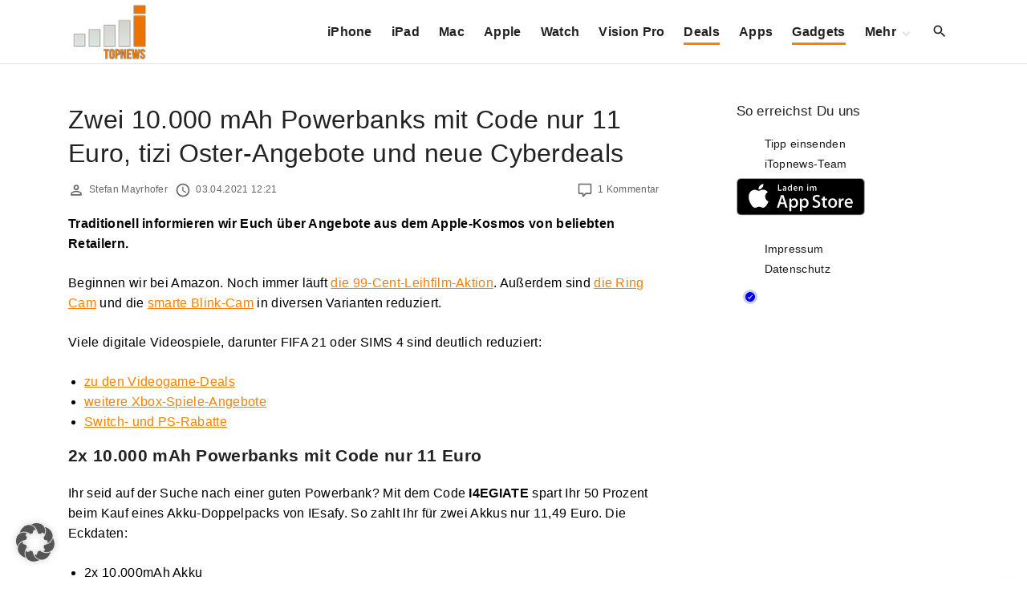

--- FILE ---
content_type: text/html; charset=UTF-8
request_url: https://www.itopnews.de/2021/04/zwei-10-000-mah-powerbanks-mit-code-nur-11-euro-tizi-oster-angebote-und-neue-cyberdeals/
body_size: 20337
content:
<!doctype html>
<html lang="de" class="no-js-disabled">
<head>
	<meta charset="UTF-8"/>
	<meta name="viewport" content="width=device-width, initial-scale=1"/>
	<link rel="profile" href="https://gmpg.org/xfn/11"/>
	<title>Zwei 10.000 mAh Powerbanks mit Code nur 11 Euro, tizi Oster-Angebote und neue Cyberdeals &#8211; iTopnews.de</title>
<meta name='robots' content='max-image-preview:large' />
<!-- Google tag (gtag.js) consent mode dataLayer added by Site Kit -->
<script id="google_gtagjs-js-consent-mode-data-layer">
window.dataLayer = window.dataLayer || [];function gtag(){dataLayer.push(arguments);}
gtag('consent', 'default', {"ad_personalization":"denied","ad_storage":"denied","ad_user_data":"denied","analytics_storage":"denied","functionality_storage":"denied","security_storage":"denied","personalization_storage":"denied","region":["AT","BE","BG","CH","CY","CZ","DE","DK","EE","ES","FI","FR","GB","GR","HR","HU","IE","IS","IT","LI","LT","LU","LV","MT","NL","NO","PL","PT","RO","SE","SI","SK"],"wait_for_update":500});
window._googlesitekitConsentCategoryMap = {"statistics":["analytics_storage"],"marketing":["ad_storage","ad_user_data","ad_personalization"],"functional":["functionality_storage","security_storage"],"preferences":["personalization_storage"]};
window._googlesitekitConsents = {"ad_personalization":"denied","ad_storage":"denied","ad_user_data":"denied","analytics_storage":"denied","functionality_storage":"denied","security_storage":"denied","personalization_storage":"denied","region":["AT","BE","BG","CH","CY","CZ","DE","DK","EE","ES","FI","FR","GB","GR","HR","HU","IE","IS","IT","LI","LT","LU","LV","MT","NL","NO","PL","PT","RO","SE","SI","SK"],"wait_for_update":500};
</script>
<!-- End Google tag (gtag.js) consent mode dataLayer added by Site Kit -->
<link rel="alternate" type="application/rss+xml" title="iTopnews.de &raquo; Feed" href="https://www.itopnews.de/feed/" />
<link rel="alternate" type="application/rss+xml" title="iTopnews.de &raquo; Kommentar-Feed" href="https://www.itopnews.de/comments/feed/" />
<link rel="alternate" type="application/rss+xml" title="iTopnews.de &raquo; Zwei 10.000 mAh Powerbanks mit Code nur 11 Euro, tizi Oster-Angebote und neue Cyberdeals-Kommentar-Feed" href="https://www.itopnews.de/2021/04/zwei-10-000-mah-powerbanks-mit-code-nur-11-euro-tizi-oster-angebote-und-neue-cyberdeals/feed/" />
<link rel="alternate" title="oEmbed (JSON)" type="application/json+oembed" href="https://www.itopnews.de/wp-json/oembed/1.0/embed?url=https%3A%2F%2Fwww.itopnews.de%2F2021%2F04%2Fzwei-10-000-mah-powerbanks-mit-code-nur-11-euro-tizi-oster-angebote-und-neue-cyberdeals%2F" />
<link rel="alternate" title="oEmbed (XML)" type="text/xml+oembed" href="https://www.itopnews.de/wp-json/oembed/1.0/embed?url=https%3A%2F%2Fwww.itopnews.de%2F2021%2F04%2Fzwei-10-000-mah-powerbanks-mit-code-nur-11-euro-tizi-oster-angebote-und-neue-cyberdeals%2F&#038;format=xml" />
<style id='wp-img-auto-sizes-contain-inline-css'>
img:is([sizes=auto i],[sizes^="auto," i]){contain-intrinsic-size:3000px 1500px}
/*# sourceURL=wp-img-auto-sizes-contain-inline-css */
</style>
<link rel='stylesheet' id='foundation-icon-css' href='https://www.itopnews.de/wp-content/plugins/easy-foundation-shortcodes/styles/foundation-icons.css?ver=6.9' media='all' />
<style id='wp-emoji-styles-inline-css'>

	img.wp-smiley, img.emoji {
		display: inline !important;
		border: none !important;
		box-shadow: none !important;
		height: 1em !important;
		width: 1em !important;
		margin: 0 0.07em !important;
		vertical-align: -0.1em !important;
		background: none !important;
		padding: 0 !important;
	}
/*# sourceURL=wp-emoji-styles-inline-css */
</style>
<style id='font-awesome-svg-styles-default-inline-css'>
.svg-inline--fa {
  display: inline-block;
  height: 1em;
  overflow: visible;
  vertical-align: -.125em;
}
/*# sourceURL=font-awesome-svg-styles-default-inline-css */
</style>
<link rel='stylesheet' id='font-awesome-svg-styles-css' href='https://www.itopnews.de/wp-content/uploads/font-awesome/v6.7.2/css/svg-with-js.css' media='all' />
<style id='font-awesome-svg-styles-inline-css'>
   .wp-block-font-awesome-icon svg::before,
   .wp-rich-text-font-awesome-icon svg::before {content: unset;}
/*# sourceURL=font-awesome-svg-styles-inline-css */
</style>
<link rel='stylesheet' id='material-icons-local-css' href='https://www.itopnews.de/wp-content/plugins/material-icons-enqueue/material-icons/material-icons-local.css?ver=6.9' media='all' />
<link rel='stylesheet' id='ce_responsive-css' href='https://www.itopnews.de/wp-content/plugins/simple-embed-code/css/video-container.min.css?ver=2.5.1' media='all' />
<link rel='stylesheet' id='wpappbox-css' href='https://www.itopnews.de/wp-content/plugins/wp-appbox/css/styles2.css?ver=2.0.0' media='screen' />
<link rel='stylesheet' id='wp_review-style-css' href='https://www.itopnews.de/wp-content/plugins/wp-review-pro/assets/css/wp-review.css?ver=2.1.4' media='all' />
<link rel='stylesheet' id='exs-style-css' href='https://www.itopnews.de/wp-content/themes/exs/assets/css/min/main-nob-1200.css?ver=1.0.6' media='all' />
<link rel='stylesheet' id='exs-pagination-type-style-css' href='https://www.itopnews.de/wp-content/themes/exs/assets/css/min/pagination-type1.css?ver=1.0.6' media='all' />
<link rel='stylesheet' id='borlabs-cookie-custom-css' href='https://www.itopnews.de/wp-content/cache/borlabs-cookie/1/borlabs-cookie-1-de.css?ver=3.3.21.1-61' media='all' />
<link rel='stylesheet' id='aawp-css' href='https://www.itopnews.de/wp-content/plugins/aawp/assets/dist/css/main.css?ver=4.3.1' media='all' />
<link rel='stylesheet' id='exs-news-style-css' href='https://www.itopnews.de/wp-content/themes/exs-news/assets/css/min/main.css?ver=1.0.6' media='all' />
<link rel='stylesheet' id='owl-style-css' href='https://www.itopnews.de/wp-content/themes/exs-news/owl/owl.carousel.css?ver=1.0.6' media='all' />
<link data-borlabs-cookie-style-blocker-id="google-fonts" rel='stylesheet' id='exs-google-fonts-style-css' data-borlabs-font-blocker-href='//fonts.googleapis.com/css?family=Roboto%3A100%2C100italic%2C300%2C300italic%2Cregular%2Citalic%2C500%2C500italic%2C700%2C700italic%2C900%2C900italic&#038;ver=1.0.0' media='all' />
<style id='exs-google-fonts-style-inline-css'>
body,button,input,select,textarea{font-family:"Roboto",sans-serif}
/*# sourceURL=exs-google-fonts-style-inline-css */
</style>
<style id='exs-style-inline-inline-css'>
:root{--colorLight:#ffffff;--colorLightRGB:255,255,255;--colorFont:#000000;--colorFontMuted:#666666;--colorBackground:#f7f7f7;--colorBorder:#e1e1e1;--colorDark:#444444;--colorDarkMuted:#222222;--colorMain:#ff7f00;--colorMain2:#8a8dff;--colorMain3:#e678f5;--colorMain4:#7892f5;--btn-fs:.92em;--socialGap:1em;--wli-my:.5em;--sb-gap:6rem;--sideNavWidth:290px;--sideNavPX:20px;--mobileNavWidth:290px;--mobileNavPX:20px;--sfixWidth:320px;--sfixPX:30px;}body{font-weight:400;line-height:1.6em;}h1{font-weight:500;}h2{font-weight:500;}.top-nav a:hover{color:var(--colorMain);}.singular .entry-content a:not([class]){color:var(--colorMain);}.singular .entry-content a:not([class]):hover{color:var(--colorDarkMuted);}
/*# sourceURL=exs-style-inline-inline-css */
</style>
<script src="https://www.itopnews.de/wp-includes/js/jquery/jquery.min.js?ver=3.7.1" id="jquery-core-js"></script>
<script src="https://www.itopnews.de/wp-includes/js/jquery/jquery-migrate.min.js?ver=3.4.1" id="jquery-migrate-js"></script>
<script defer crossorigin="anonymous" src="https://kit.fontawesome.com/4b72353b9c.js" id="font-awesome-official-js"></script>
<script data-no-optimize="1" data-no-minify="1" data-cfasync="false" src="https://www.itopnews.de/wp-content/plugins/borlabs-cookie/assets/javascript/borlabs-cookie-tcf-stub.min.js?ver=3.3.21.1" id="borlabs-cookie-stub-js"></script>
<script data-no-optimize="1" data-no-minify="1" data-cfasync="false" src="https://www.itopnews.de/wp-content/cache/borlabs-cookie/1/borlabs-cookie-config-de.json.js?ver=3.3.21.1-88" id="borlabs-cookie-config-js"></script>

<!-- Google Tag (gtac.js) durch Site-Kit hinzugefügt -->
<!-- Von Site Kit hinzugefügtes Google-Analytics-Snippet -->
<script data-borlabs-cookie-script-blocker-id='google-analytics-four' type='text/template' data-borlabs-cookie-script-blocker-src="https://www.googletagmanager.com/gtag/js?id=G-F0XQH0802N" id="google_gtagjs-js"></script>
<script id="google_gtagjs-js-after">
window.dataLayer = window.dataLayer || [];function gtag(){dataLayer.push(arguments);}
gtag("set","linker",{"domains":["www.itopnews.de"]});
gtag("js", new Date());
gtag("set", "developer_id.dZTNiMT", true);
gtag("config", "G-F0XQH0802N", {"googlesitekit_post_author":"Stefan Mayrhofer","googlesitekit_post_date":"20210403"});
//# sourceURL=google_gtagjs-js-after
</script>
<link rel="https://api.w.org/" href="https://www.itopnews.de/wp-json/" /><link rel="alternate" title="JSON" type="application/json" href="https://www.itopnews.de/wp-json/wp/v2/posts/496886" /><link rel="EditURI" type="application/rsd+xml" title="RSD" href="https://www.itopnews.de/xmlrpc.php?rsd" />
<meta name="generator" content="WordPress 6.9" />
<link rel="canonical" href="https://www.itopnews.de/2021/04/zwei-10-000-mah-powerbanks-mit-code-nur-11-euro-tizi-oster-angebote-und-neue-cyberdeals/" />
<link rel='shortlink' href='https://www.itopnews.de/?p=496886' />
<style type="text/css">.aawp .aawp-tb__row--highlight{background-color:#256aaf;}.aawp .aawp-tb__row--highlight{color:#256aaf;}.aawp .aawp-tb__row--highlight a{color:#256aaf;}</style><style type="text/css">		.aawp-product__description ul li {font-size:14px; font-color:#333333}
.aawp .aawp-product--list .aawp-product__teaser {    display: none;}
.aawp .aawp-product--list .aawp-product__image { background-repeat: no-repeat; background-size: contain;}		</style><meta name="generator" content="Site Kit by Google 1.167.0" /><!--[if IE 7]>
<link rel="stylesheet" href="https://www.itopnews.de/wp-content/plugins/wp-review-pro/assets/css/wp-review-ie7.css">
<![endif]-->

<!-- Durch Site Kit hinzugefügte Google AdSense Metatags -->
<meta name="google-adsense-platform-account" content="ca-host-pub-2644536267352236">
<meta name="google-adsense-platform-domain" content="sitekit.withgoogle.com">
<!-- Beende durch Site Kit hinzugefügte Google AdSense Metatags -->
<script data-no-optimize="1" data-no-minify="1" data-cfasync="false" data-borlabs-cookie-script-blocker-ignore>
if ('1' === '1' && ('0' === '1' || '1' === '1')) {
    window['gtag_enable_tcf_support'] = true;
}
window.dataLayer = window.dataLayer || [];
if (typeof gtag !== 'function') {
    function gtag() {
        dataLayer.push(arguments);
    }
}
gtag('set', 'developer_id.dYjRjMm', true);
if ('0' === '1' || '1' === '1') {
    if (window.BorlabsCookieGoogleConsentModeDefaultSet !== true) {
        let getCookieValue = function (name) {
            return document.cookie.match('(^|;)\\s*' + name + '\\s*=\\s*([^;]+)')?.pop() || '';
        };
        let cookieValue = getCookieValue('borlabs-cookie-gcs');
        let consentsFromCookie = {};
        if (cookieValue !== '') {
            consentsFromCookie = JSON.parse(decodeURIComponent(cookieValue));
        }
        let defaultValues = {
            'ad_storage': 'denied',
            'ad_user_data': 'denied',
            'ad_personalization': 'denied',
            'analytics_storage': 'denied',
            'functionality_storage': 'denied',
            'personalization_storage': 'denied',
            'security_storage': 'denied',
            'wait_for_update': 500,
        };
        gtag('consent', 'default', { ...defaultValues, ...consentsFromCookie });
    }
    window.BorlabsCookieGoogleConsentModeDefaultSet = true;
    let borlabsCookieConsentChangeHandler = function () {
        window.dataLayer = window.dataLayer || [];
        if (typeof gtag !== 'function') { function gtag(){dataLayer.push(arguments);} }

        let getCookieValue = function (name) {
            return document.cookie.match('(^|;)\\s*' + name + '\\s*=\\s*([^;]+)')?.pop() || '';
        };
        let cookieValue = getCookieValue('borlabs-cookie-gcs');
        let consentsFromCookie = {};
        if (cookieValue !== '') {
            consentsFromCookie = JSON.parse(decodeURIComponent(cookieValue));
        }

        consentsFromCookie.analytics_storage = BorlabsCookie.Consents.hasConsent('google-analytics-four') ? 'granted' : 'denied';

        BorlabsCookie.CookieLibrary.setCookie(
            'borlabs-cookie-gcs',
            JSON.stringify(consentsFromCookie),
            BorlabsCookie.Settings.automaticCookieDomainAndPath.value ? '' : BorlabsCookie.Settings.cookieDomain.value,
            BorlabsCookie.Settings.cookiePath.value,
            BorlabsCookie.Cookie.getPluginCookie().expires,
            BorlabsCookie.Settings.cookieSecure.value,
            BorlabsCookie.Settings.cookieSameSite.value
        );
    }
    document.addEventListener('borlabs-cookie-consent-saved', borlabsCookieConsentChangeHandler);
    document.addEventListener('borlabs-cookie-handle-unblock', borlabsCookieConsentChangeHandler);
}
if ('0' === '1') {
    document.addEventListener('borlabs-cookie-after-init', function () {
		window.BorlabsCookie.Unblock.unblockScriptBlockerId('google-analytics-four');
	});
}
</script>      <meta name="onesignal" content="wordpress-plugin"/>
            <script>

      window.OneSignalDeferred = window.OneSignalDeferred || [];

      OneSignalDeferred.push(function(OneSignal) {
        var oneSignal_options = {};
        window._oneSignalInitOptions = oneSignal_options;

        oneSignal_options['serviceWorkerParam'] = { scope: '/' };
oneSignal_options['serviceWorkerPath'] = 'OneSignalSDKWorker.js.php';

        OneSignal.Notifications.setDefaultUrl("https://www.itopnews.de");

        oneSignal_options['wordpress'] = true;
oneSignal_options['appId'] = '7b43aef4-e277-4bb4-bf9a-080de66b8a6f';
oneSignal_options['allowLocalhostAsSecureOrigin'] = true;
oneSignal_options['welcomeNotification'] = { };
oneSignal_options['welcomeNotification']['disable'] = true;
oneSignal_options['path'] = "https://www.itopnews.de/wp-content/plugins/onesignal-free-web-push-notifications/sdk_files/";
oneSignal_options['safari_web_id'] = "web.de.itopnews";
oneSignal_options['persistNotification'] = true;
oneSignal_options['promptOptions'] = { };
              OneSignal.init(window._oneSignalInitOptions);
              OneSignal.Slidedown.promptPush()      });

      function documentInitOneSignal() {
        var oneSignal_elements = document.getElementsByClassName("OneSignal-prompt");

        var oneSignalLinkClickHandler = function(event) { OneSignal.Notifications.requestPermission(); event.preventDefault(); };        for(var i = 0; i < oneSignal_elements.length; i++)
          oneSignal_elements[i].addEventListener('click', oneSignalLinkClickHandler, false);
      }

      if (document.readyState === 'complete') {
           documentInitOneSignal();
      }
      else {
           window.addEventListener("load", function(event){
               documentInitOneSignal();
          });
      }
    </script>

<!-- Von Site Kit hinzugefügtes Google-AdSense-Snippet -->
<script async src="https://pagead2.googlesyndication.com/pagead/js/adsbygoogle.js?client=ca-pub-0330165996101777&amp;host=ca-host-pub-2644536267352236" crossorigin="anonymous"></script>

<!-- Ende des von Site Kit hinzugefügten Google-AdSense-Snippets -->
<link rel="icon" href="https://www.itopnews.de/wp-content/uploads/2016/09/cropped-512x512bb-1-32x32.jpg" sizes="32x32" />
<link rel="icon" href="https://www.itopnews.de/wp-content/uploads/2016/09/cropped-512x512bb-1-192x192.jpg" sizes="192x192" />
<link rel="apple-touch-icon" href="https://www.itopnews.de/wp-content/uploads/2016/09/cropped-512x512bb-1-180x180.jpg" />
<meta name="msapplication-TileImage" content="https://www.itopnews.de/wp-content/uploads/2016/09/cropped-512x512bb-1-270x270.jpg" />
		<style id="wp-custom-css">
			/* 
 * 	Core Owl Carousel CSS File
 *	v1.3.3
 */

/* clearfix */
.owl-carousel .owl-wrapper:after {
	content: ".";
	display: block;
	clear: both;
	visibility: hidden;
	line-height: 0;
	height: 0;
}
/* display none until init */
.owl-carousel{
	display: none;
	position: relative;
	width: 100%;
	-ms-touch-action: pan-y;
}
.owl-carousel .owl-wrapper{
	display: none;
	position: relative;
	-webkit-transform: translate3d(0px, 0px, 0px);
}
.owl-carousel .owl-wrapper-outer{
	overflow: hidden;
	position: relative;
	width: 100%;
}
.owl-carousel .owl-wrapper-outer.autoHeight{
	-webkit-transition: height 500ms ease-in-out;
	-moz-transition: height 500ms ease-in-out;
	-ms-transition: height 500ms ease-in-out;
	-o-transition: height 500ms ease-in-out;
	transition: height 500ms ease-in-out;
}
	
.owl-carousel .owl-item{
	float: left;
}
.owl-controls .owl-page,
.owl-controls .owl-buttons div{
	cursor: pointer;
}
.owl-controls {
	-webkit-user-select: none;
	-khtml-user-select: none;
	-moz-user-select: none;
	-ms-user-select: none;
	user-select: none;
	-webkit-tap-highlight-color: rgba(0, 0, 0, 0);
	
}

/* mouse grab icon */
.grabbing { 
    cursor:url(/images/grabbing.png) 8 8, move;
}

/* fix */
.owl-carousel  .owl-wrapper,
.owl-carousel  .owl-item{
	-webkit-backface-visibility: hidden;
	-moz-backface-visibility:    hidden;
	-ms-backface-visibility:     hidden;
  -webkit-transform: translate3d(0,0,0);
  -moz-transform: translate3d(0,0,0);
  -ms-transform: translate3d(0,0,0);
}

/*
* 	Owl Carousel Owl Demo Theme 
*	v1.3.3
*/

.owl-theme .owl-controls{
	text-align: center;
}

/* Styling Next and Prev buttons */

.owl-theme .owl-controls .owl-buttons div{
	color: #FFF;
	display: inline-block;
	zoom: 1;
	*display: inline;/*IE7 life-saver */
	margin: 5px;
	padding: 3px 10px;
	font-size: 12px;
	-webkit-border-radius: 30px;
	-moz-border-radius: 30px;
	border-radius: 30px;
	background: #869791;
	filter: Alpha(Opacity=50);/*IE7 fix*/
	opacity: 0.5;
}
/* Clickable class fix problem with hover on touch devices */
/* Use it for non-touch hover action */
.owl-theme .owl-controls.clickable .owl-buttons div:hover{
	filter: Alpha(Opacity=100);/*IE7 fix*/
	opacity: 1;
	text-decoration: none;
}

/* Styling Pagination*/

.owl-theme .owl-controls .owl-page{
	display: inline-block;
	zoom: 1;
	*display: inline;/*IE7 life-saver */
}
.owl-theme .owl-controls .owl-page span{
	display: block;
	width: 12px;
	height: 12px;
	margin: 5px 7px;
	filter: Alpha(Opacity=50);/*IE7 fix*/
	opacity: 0.5;
	-webkit-border-radius: 20px;
	-moz-border-radius: 20px;
	border-radius: 20px;
	background: #869791;
}

.owl-theme .owl-controls .owl-page.active span,
.owl-theme .owl-controls.clickable .owl-page:hover span{
	filter: Alpha(Opacity=100);/*IE7 fix*/
	opacity: 1;
}

/* If PaginationNumbers is true */

.owl-theme .owl-controls .owl-page span.owl-numbers{
	height: auto;
	width: auto;
	color: #FFF;
	padding: 2px 10px;
	font-size: 12px;
	-webkit-border-radius: 30px;
	-moz-border-radius: 30px;
	border-radius: 30px;
}

/* preloading images */
.owl-item.loading{
	min-height: 150px;
	background: url(AjaxLoader.gif) no-repeat center center
}


.appcontainer .appbutton {
  height: 60px !important;
  float: right !important;
  margin: 10px !important;
}

.ot-slider .ot-slider-layer strong {
	font-family: 'Montserrat', sans-serif;

    font-size: 1.9em;
    font-weight: 500;
    line-height: 100%;
    -moz-transition: all 0.2s;
    -webkit-transition: all 0.2s;
    -o-transition: all 0.2s;

}


.ot-slider {
	display: block;
	padding-bottom: 0px;
	position: relative;
	background: #fff;
	z-index: 20;
}

.ot-slider:after {
	display: block;
	clear: both;
	content: '';
}

.ot-slider .ot-slide {
	display: block;
	position: relative;
}

.ot-slider .ot-slider-layer {
	display: block;
	position: relative;
	float: left;
	overflow: hidden;
}

.ot-slider .ot-slider-layer img {
	max-width: 100%;
	height: auto;
	opacity:0.95
}

.ot-slider .ot-slider-layer a {
	color: #fff!important;
    text-shadow: 0px 0px 4px rgb(0 0 0 / 90%);
}

.ot-slider .ot-slider-layer a:before {
	display: block;
	position: absolute;
	content: '';
	left: 0px;
	top: 0px;
	width: 100%;
	height: 100%;
	background: rgba(0,0,0,0);
	background-size:  100% 100%;
	opacity: 0.5;
	-moz-transition: all 0.2s;
	-webkit-transition: all 0.2s;
	-o-transition: all 0.2s;
}

.ot-slider .ot-slider-layer a:hover:before {
	opacity: 0.9;
	background: rgba(0,0,0,0.2);
	background-size:  100% 100%;
}

.ot-slider .ot-slider-layer strong {
	display: block;
	position: absolute;
	z-index: 5;
	bottom: 30px;
	left: 30px;
	right: 30px;
	font-size: 1.9em;
	font-weight: 600;
	letter-spacing: 0px;
	line-height: 120%;
	-moz-transition: all 0.2s;
	-webkit-transition: all 0.2s;
	-o-transition: all 0.2s;
}

.ot-slider .ot-slider-layer a:hover strong {
	bottom: 35px;
}

.ot-slider .ot-slider-layer strong i {
	font-style: normal;
	display: block;
	position: absolute;
	bottom: 100%;
	padding: 5px 10px;
	letter-spacing: 0px;
	font-size: 0.5em;
	background: #232323;
	text-shadow: none!important;
	margin-bottom: 10px;
	line-height: 120%;
}

.ot-slider .ot-slider-layer.first {
	width: 43.36%;
	margin-right: 0.84%;
}

.ot-slider .ot-slider-layer.second {
	width: 20.79%;
	margin-right: 0.84%;
}

.ot-slider .ot-slider-layer.second a strong {
	font-size: 1.3em;
}

.ot-slider .ot-slider-layer.third {
	margin-bottom: 0.7%;
}

.ot-slider .ot-slider-layer.fourth,
.ot-slider .ot-slider-layer.third {
	width: 34.126%;
}

.ot-slider .ot-slider-layer.fourth a strong,
.ot-slider .ot-slider-layer.third a strong {
	font-size: 1.32em;
}


.owl-theme .owl-controls .owl-buttons div {
  padding: 5px 9px;
}
 
.owl-theme .owl-buttons i{
  margin-top: 2px;
}
 

 
.owl-theme .owl-controls .owl-nav div {
  position: absolute;
  background: #212121;
  padding: 26px 10px;
  cursor: pointer;
  opacity: 0.3;
  filter: progid:DXImageTransform.Microsoft.Alpha(Opacity=0);
  -webkit-transition: all 0.2s ease-in-out;
  -moz-transition: all 0.2s ease-in-out;
  -ms-transition: all 0.2s ease-in-out;
  -o-transition: all 0.2s ease-in-out;
  transition: all 0.2s ease-in-out;
  z-index: 99;
  top: 40%; 
  

}
 
.owl-theme .owl-controls .owl-nav .owl-prev{
   left: 0px;
   font-size: 1.5em;
  color: #fff;
} 
.owl-theme .owl-controls .owl-nav .owl-next{
  right: 0px;
  font-size: 1.5em;
  color: #fff;
 
}
.owl-theme .owl-controls .owl-nav div {
z-index:auto;
}
@media only screen and (max-width: 800px) {

	.ot-slider {
		font-size: 0.8em;
	}
}
@media only screen and (max-width: 600px) {
	.ot-slider.owl-carousel {
		display: none!important;
	}
	.sidebar-home-before-columns, .sidebar-home-before-content {
		display: none!important;
	}
}

.ot-slider {
	z-index: auto;
}

.flex-video {
    position: relative;
    padding-bottom: 56.25%;
    padding-top: 0;
    height: 0;
    overflow: hidden;
}

.flex-video iframe,
.flex-video object,
.flex-video embed {
    position: absolute;
    top: 0;
    left: 0;
    width: 100%;
    height: 100%;
}

.entry-footer {
	font-size: 12px;
}

 h2:first-child:not([class*=mt-])  {
    margin-top: -6px;
}

.aawp .aawp-product--widget-small {
	background:none;
}

.aawp .aawp-product--list, .aawp .aawp-product--widget-vertical {
		background:none;
}

#comments {
	background-color:none;
	padding:0;
}

.related-posts, #comments {
	background-color:none;
	padding:0;
}
		</style>
		<style id='global-styles-inline-css'>
:root{--wp--preset--aspect-ratio--square: 1;--wp--preset--aspect-ratio--4-3: 4/3;--wp--preset--aspect-ratio--3-4: 3/4;--wp--preset--aspect-ratio--3-2: 3/2;--wp--preset--aspect-ratio--2-3: 2/3;--wp--preset--aspect-ratio--16-9: 16/9;--wp--preset--aspect-ratio--9-16: 9/16;--wp--preset--color--black: #000000;--wp--preset--color--cyan-bluish-gray: #abb8c3;--wp--preset--color--white: #ffffff;--wp--preset--color--pale-pink: #f78da7;--wp--preset--color--vivid-red: #cf2e2e;--wp--preset--color--luminous-vivid-orange: #ff6900;--wp--preset--color--luminous-vivid-amber: #fcb900;--wp--preset--color--light-green-cyan: #7bdcb5;--wp--preset--color--vivid-green-cyan: #00d084;--wp--preset--color--pale-cyan-blue: #8ed1fc;--wp--preset--color--vivid-cyan-blue: #0693e3;--wp--preset--color--vivid-purple: #9b51e0;--wp--preset--color--light: var(--colorLight);--wp--preset--color--font: var(--colorFont);--wp--preset--color--font-muted: var(--colorFontMuted);--wp--preset--color--background: var(--colorBackground);--wp--preset--color--border: var(--colorBorder);--wp--preset--color--dark: var(--colorDark);--wp--preset--color--dark-muted: var(--colorDarkMuted);--wp--preset--color--main: var(--colorMain);--wp--preset--color--main-2: var(--colorMain2);--wp--preset--color--main-3: var(--colorMain3);--wp--preset--color--main-4: var(--colorMain4);--wp--preset--gradient--vivid-cyan-blue-to-vivid-purple: linear-gradient(135deg,rgb(6,147,227) 0%,rgb(155,81,224) 100%);--wp--preset--gradient--light-green-cyan-to-vivid-green-cyan: linear-gradient(135deg,rgb(122,220,180) 0%,rgb(0,208,130) 100%);--wp--preset--gradient--luminous-vivid-amber-to-luminous-vivid-orange: linear-gradient(135deg,rgb(252,185,0) 0%,rgb(255,105,0) 100%);--wp--preset--gradient--luminous-vivid-orange-to-vivid-red: linear-gradient(135deg,rgb(255,105,0) 0%,rgb(207,46,46) 100%);--wp--preset--gradient--very-light-gray-to-cyan-bluish-gray: linear-gradient(135deg,rgb(238,238,238) 0%,rgb(169,184,195) 100%);--wp--preset--gradient--cool-to-warm-spectrum: linear-gradient(135deg,rgb(74,234,220) 0%,rgb(151,120,209) 20%,rgb(207,42,186) 40%,rgb(238,44,130) 60%,rgb(251,105,98) 80%,rgb(254,248,76) 100%);--wp--preset--gradient--blush-light-purple: linear-gradient(135deg,rgb(255,206,236) 0%,rgb(152,150,240) 100%);--wp--preset--gradient--blush-bordeaux: linear-gradient(135deg,rgb(254,205,165) 0%,rgb(254,45,45) 50%,rgb(107,0,62) 100%);--wp--preset--gradient--luminous-dusk: linear-gradient(135deg,rgb(255,203,112) 0%,rgb(199,81,192) 50%,rgb(65,88,208) 100%);--wp--preset--gradient--pale-ocean: linear-gradient(135deg,rgb(255,245,203) 0%,rgb(182,227,212) 50%,rgb(51,167,181) 100%);--wp--preset--gradient--electric-grass: linear-gradient(135deg,rgb(202,248,128) 0%,rgb(113,206,126) 100%);--wp--preset--gradient--midnight: linear-gradient(135deg,rgb(2,3,129) 0%,rgb(40,116,252) 100%);--wp--preset--font-size--small: 13px;--wp--preset--font-size--medium: 20px;--wp--preset--font-size--large: 36px;--wp--preset--font-size--x-large: 42px;--wp--preset--font-size--normal: 18px;--wp--preset--font-size--huge: 1.65em;--wp--preset--font-size--xl: calc(1em + 1.5vmin);--wp--preset--font-size--xxl: calc(2em + 2vmin);--wp--preset--font-size--xxxl: calc(2.25em + 5vmin);--wp--preset--font-size--xxxxl: calc(2.25em + 7vmin);--wp--preset--spacing--20: 0.44rem;--wp--preset--spacing--30: 0.67rem;--wp--preset--spacing--40: 1rem;--wp--preset--spacing--50: 1.5rem;--wp--preset--spacing--60: 2.25rem;--wp--preset--spacing--70: 3.38rem;--wp--preset--spacing--80: 5.06rem;--wp--preset--shadow--natural: 6px 6px 9px rgba(0, 0, 0, 0.2);--wp--preset--shadow--deep: 12px 12px 50px rgba(0, 0, 0, 0.4);--wp--preset--shadow--sharp: 6px 6px 0px rgba(0, 0, 0, 0.2);--wp--preset--shadow--outlined: 6px 6px 0px -3px rgb(255, 255, 255), 6px 6px rgb(0, 0, 0);--wp--preset--shadow--crisp: 6px 6px 0px rgb(0, 0, 0);}:root { --wp--style--global--content-size: 1140px;--wp--style--global--wide-size: 1250px; }:where(body) { margin: 0; }.wp-site-blocks > .alignleft { float: left; margin-right: 2em; }.wp-site-blocks > .alignright { float: right; margin-left: 2em; }.wp-site-blocks > .aligncenter { justify-content: center; margin-left: auto; margin-right: auto; }:where(.is-layout-flex){gap: 0.5em;}:where(.is-layout-grid){gap: 0.5em;}.is-layout-flow > .alignleft{float: left;margin-inline-start: 0;margin-inline-end: 2em;}.is-layout-flow > .alignright{float: right;margin-inline-start: 2em;margin-inline-end: 0;}.is-layout-flow > .aligncenter{margin-left: auto !important;margin-right: auto !important;}.is-layout-constrained > .alignleft{float: left;margin-inline-start: 0;margin-inline-end: 2em;}.is-layout-constrained > .alignright{float: right;margin-inline-start: 2em;margin-inline-end: 0;}.is-layout-constrained > .aligncenter{margin-left: auto !important;margin-right: auto !important;}.is-layout-constrained > :where(:not(.alignleft):not(.alignright):not(.alignfull)){max-width: var(--wp--style--global--content-size);margin-left: auto !important;margin-right: auto !important;}.is-layout-constrained > .alignwide{max-width: var(--wp--style--global--wide-size);}body .is-layout-flex{display: flex;}.is-layout-flex{flex-wrap: wrap;align-items: center;}.is-layout-flex > :is(*, div){margin: 0;}body .is-layout-grid{display: grid;}.is-layout-grid > :is(*, div){margin: 0;}body{padding-top: 0px;padding-right: 0px;padding-bottom: 0px;padding-left: 0px;}:root :where(.wp-element-button, .wp-block-button__link){background-color: #32373c;border-width: 0;color: #fff;font-family: inherit;font-size: inherit;font-style: inherit;font-weight: inherit;letter-spacing: inherit;line-height: inherit;padding-top: calc(0.667em + 2px);padding-right: calc(1.333em + 2px);padding-bottom: calc(0.667em + 2px);padding-left: calc(1.333em + 2px);text-decoration: none;text-transform: inherit;}.has-black-color{color: var(--wp--preset--color--black) !important;}.has-cyan-bluish-gray-color{color: var(--wp--preset--color--cyan-bluish-gray) !important;}.has-white-color{color: var(--wp--preset--color--white) !important;}.has-pale-pink-color{color: var(--wp--preset--color--pale-pink) !important;}.has-vivid-red-color{color: var(--wp--preset--color--vivid-red) !important;}.has-luminous-vivid-orange-color{color: var(--wp--preset--color--luminous-vivid-orange) !important;}.has-luminous-vivid-amber-color{color: var(--wp--preset--color--luminous-vivid-amber) !important;}.has-light-green-cyan-color{color: var(--wp--preset--color--light-green-cyan) !important;}.has-vivid-green-cyan-color{color: var(--wp--preset--color--vivid-green-cyan) !important;}.has-pale-cyan-blue-color{color: var(--wp--preset--color--pale-cyan-blue) !important;}.has-vivid-cyan-blue-color{color: var(--wp--preset--color--vivid-cyan-blue) !important;}.has-vivid-purple-color{color: var(--wp--preset--color--vivid-purple) !important;}.has-light-color{color: var(--wp--preset--color--light) !important;}.has-font-color{color: var(--wp--preset--color--font) !important;}.has-font-muted-color{color: var(--wp--preset--color--font-muted) !important;}.has-background-color{color: var(--wp--preset--color--background) !important;}.has-border-color{color: var(--wp--preset--color--border) !important;}.has-dark-color{color: var(--wp--preset--color--dark) !important;}.has-dark-muted-color{color: var(--wp--preset--color--dark-muted) !important;}.has-main-color{color: var(--wp--preset--color--main) !important;}.has-main-2-color{color: var(--wp--preset--color--main-2) !important;}.has-main-3-color{color: var(--wp--preset--color--main-3) !important;}.has-main-4-color{color: var(--wp--preset--color--main-4) !important;}.has-black-background-color{background-color: var(--wp--preset--color--black) !important;}.has-cyan-bluish-gray-background-color{background-color: var(--wp--preset--color--cyan-bluish-gray) !important;}.has-white-background-color{background-color: var(--wp--preset--color--white) !important;}.has-pale-pink-background-color{background-color: var(--wp--preset--color--pale-pink) !important;}.has-vivid-red-background-color{background-color: var(--wp--preset--color--vivid-red) !important;}.has-luminous-vivid-orange-background-color{background-color: var(--wp--preset--color--luminous-vivid-orange) !important;}.has-luminous-vivid-amber-background-color{background-color: var(--wp--preset--color--luminous-vivid-amber) !important;}.has-light-green-cyan-background-color{background-color: var(--wp--preset--color--light-green-cyan) !important;}.has-vivid-green-cyan-background-color{background-color: var(--wp--preset--color--vivid-green-cyan) !important;}.has-pale-cyan-blue-background-color{background-color: var(--wp--preset--color--pale-cyan-blue) !important;}.has-vivid-cyan-blue-background-color{background-color: var(--wp--preset--color--vivid-cyan-blue) !important;}.has-vivid-purple-background-color{background-color: var(--wp--preset--color--vivid-purple) !important;}.has-light-background-color{background-color: var(--wp--preset--color--light) !important;}.has-font-background-color{background-color: var(--wp--preset--color--font) !important;}.has-font-muted-background-color{background-color: var(--wp--preset--color--font-muted) !important;}.has-background-background-color{background-color: var(--wp--preset--color--background) !important;}.has-border-background-color{background-color: var(--wp--preset--color--border) !important;}.has-dark-background-color{background-color: var(--wp--preset--color--dark) !important;}.has-dark-muted-background-color{background-color: var(--wp--preset--color--dark-muted) !important;}.has-main-background-color{background-color: var(--wp--preset--color--main) !important;}.has-main-2-background-color{background-color: var(--wp--preset--color--main-2) !important;}.has-main-3-background-color{background-color: var(--wp--preset--color--main-3) !important;}.has-main-4-background-color{background-color: var(--wp--preset--color--main-4) !important;}.has-black-border-color{border-color: var(--wp--preset--color--black) !important;}.has-cyan-bluish-gray-border-color{border-color: var(--wp--preset--color--cyan-bluish-gray) !important;}.has-white-border-color{border-color: var(--wp--preset--color--white) !important;}.has-pale-pink-border-color{border-color: var(--wp--preset--color--pale-pink) !important;}.has-vivid-red-border-color{border-color: var(--wp--preset--color--vivid-red) !important;}.has-luminous-vivid-orange-border-color{border-color: var(--wp--preset--color--luminous-vivid-orange) !important;}.has-luminous-vivid-amber-border-color{border-color: var(--wp--preset--color--luminous-vivid-amber) !important;}.has-light-green-cyan-border-color{border-color: var(--wp--preset--color--light-green-cyan) !important;}.has-vivid-green-cyan-border-color{border-color: var(--wp--preset--color--vivid-green-cyan) !important;}.has-pale-cyan-blue-border-color{border-color: var(--wp--preset--color--pale-cyan-blue) !important;}.has-vivid-cyan-blue-border-color{border-color: var(--wp--preset--color--vivid-cyan-blue) !important;}.has-vivid-purple-border-color{border-color: var(--wp--preset--color--vivid-purple) !important;}.has-light-border-color{border-color: var(--wp--preset--color--light) !important;}.has-font-border-color{border-color: var(--wp--preset--color--font) !important;}.has-font-muted-border-color{border-color: var(--wp--preset--color--font-muted) !important;}.has-background-border-color{border-color: var(--wp--preset--color--background) !important;}.has-border-border-color{border-color: var(--wp--preset--color--border) !important;}.has-dark-border-color{border-color: var(--wp--preset--color--dark) !important;}.has-dark-muted-border-color{border-color: var(--wp--preset--color--dark-muted) !important;}.has-main-border-color{border-color: var(--wp--preset--color--main) !important;}.has-main-2-border-color{border-color: var(--wp--preset--color--main-2) !important;}.has-main-3-border-color{border-color: var(--wp--preset--color--main-3) !important;}.has-main-4-border-color{border-color: var(--wp--preset--color--main-4) !important;}.has-vivid-cyan-blue-to-vivid-purple-gradient-background{background: var(--wp--preset--gradient--vivid-cyan-blue-to-vivid-purple) !important;}.has-light-green-cyan-to-vivid-green-cyan-gradient-background{background: var(--wp--preset--gradient--light-green-cyan-to-vivid-green-cyan) !important;}.has-luminous-vivid-amber-to-luminous-vivid-orange-gradient-background{background: var(--wp--preset--gradient--luminous-vivid-amber-to-luminous-vivid-orange) !important;}.has-luminous-vivid-orange-to-vivid-red-gradient-background{background: var(--wp--preset--gradient--luminous-vivid-orange-to-vivid-red) !important;}.has-very-light-gray-to-cyan-bluish-gray-gradient-background{background: var(--wp--preset--gradient--very-light-gray-to-cyan-bluish-gray) !important;}.has-cool-to-warm-spectrum-gradient-background{background: var(--wp--preset--gradient--cool-to-warm-spectrum) !important;}.has-blush-light-purple-gradient-background{background: var(--wp--preset--gradient--blush-light-purple) !important;}.has-blush-bordeaux-gradient-background{background: var(--wp--preset--gradient--blush-bordeaux) !important;}.has-luminous-dusk-gradient-background{background: var(--wp--preset--gradient--luminous-dusk) !important;}.has-pale-ocean-gradient-background{background: var(--wp--preset--gradient--pale-ocean) !important;}.has-electric-grass-gradient-background{background: var(--wp--preset--gradient--electric-grass) !important;}.has-midnight-gradient-background{background: var(--wp--preset--gradient--midnight) !important;}.has-small-font-size{font-size: var(--wp--preset--font-size--small) !important;}.has-medium-font-size{font-size: var(--wp--preset--font-size--medium) !important;}.has-large-font-size{font-size: var(--wp--preset--font-size--large) !important;}.has-x-large-font-size{font-size: var(--wp--preset--font-size--x-large) !important;}.has-normal-font-size{font-size: var(--wp--preset--font-size--normal) !important;}.has-huge-font-size{font-size: var(--wp--preset--font-size--huge) !important;}.has-xl-font-size{font-size: var(--wp--preset--font-size--xl) !important;}.has-xxl-font-size{font-size: var(--wp--preset--font-size--xxl) !important;}.has-xxxl-font-size{font-size: var(--wp--preset--font-size--xxxl) !important;}.has-xxxxl-font-size{font-size: var(--wp--preset--font-size--xxxxl) !important;}
/*# sourceURL=global-styles-inline-css */
</style>
</head>
<body id="body" class="wp-singular post-template-default single single-post postid-496886 single-format-standard wp-custom-logo wp-embed-responsive wp-theme-exs wp-child-theme-exs-news aawp-custom do-etfw singular with-sidebar header-sticky menu-bold thumbnail-fullwidth title-hidden" itemtype="https://schema.org/Blog" itemscope="itemscope" data-nonce="f76808faef" data-ajax="https://www.itopnews.de/wp-admin/admin-ajax.php"
	>
<a id="skip_link" class="screen-reader-text skip-link" href="#main">Skip to content</a>
<div id="box" class="box-normal">
	<div id="top-wrap" class="container-1140"><div id="header-affix-wrap" class="header-wrap l  ">
		<header id="header"
	        data-bg="l"
			class="header header-1 l  menu-right always-sticky    has-menu ">
						<div class="container">
			<a class="logo logo-left with-image   " href="https://www.itopnews.de/" rel="home" itemprop="url">
	<img width="106" height="80" src="https://www.itopnews.de/wp-content/uploads/2022/04/cropped-cropped-201504_10_iTN-Logo801.png" class="attachment-full size-full" alt="iTopnews.de" loading="eager" decoding="async" /></a><!-- .logo -->
			<div id="logo-align"></div>
			<div id="overlay"
	></div>				<nav id="nav_top" class="top-nav" aria-label="Top Menu">
					<ul id="menu-itopnews" class="top-menu menu-many-items"><li id="menu-item-31771" class="menu-item menu-item-type-taxonomy menu-item-object-category menu-item-31771"><a href="https://www.itopnews.de/category/iphone/" data-hover="iPhone"><span class="nav-menu-item-inside" data-hover="iPhone">iPhone</span></a></li>
<li id="menu-item-31770" class="menu-item menu-item-type-taxonomy menu-item-object-category menu-item-31770"><a href="https://www.itopnews.de/category/ipad/" data-hover="iPad"><span class="nav-menu-item-inside" data-hover="iPad">iPad</span></a></li>
<li id="menu-item-86267" class="menu-item menu-item-type-taxonomy menu-item-object-category menu-item-86267"><a href="https://www.itopnews.de/category/mac/" data-hover="Mac"><span class="nav-menu-item-inside" data-hover="Mac">Mac</span></a></li>
<li id="menu-item-31767" class="menu-item menu-item-type-taxonomy menu-item-object-category menu-item-31767"><a href="https://www.itopnews.de/category/apple/" data-hover="Apple"><span class="nav-menu-item-inside" data-hover="Apple">Apple</span></a></li>
<li id="menu-item-232269" class="menu-item menu-item-type-taxonomy menu-item-object-category menu-item-232269"><a href="https://www.itopnews.de/category/apple-watch/" data-hover="Watch"><span class="nav-menu-item-inside" data-hover="Watch">Watch</span></a></li>
<li id="menu-item-576753" class="menu-item menu-item-type-taxonomy menu-item-object-category menu-item-576753"><a href="https://www.itopnews.de/category/vision-pro/" data-hover="Vision Pro"><span class="nav-menu-item-inside" data-hover="Vision Pro">Vision Pro</span></a></li>
<li id="menu-item-32065" class="menu-item menu-item-type-taxonomy menu-item-object-category current-post-ancestor current-menu-parent current-post-parent menu-item-32065"><a href="https://www.itopnews.de/category/deals/" data-hover="Deals"><span class="nav-menu-item-inside" data-hover="Deals">Deals</span></a></li>
<li id="menu-item-31768" class="menu-item menu-item-type-taxonomy menu-item-object-category menu-item-31768"><a href="https://www.itopnews.de/category/apps/" data-hover="Apps"><span class="nav-menu-item-inside" data-hover="Apps">Apps</span></a></li>
<li id="menu-item-86265" class="menu-item menu-item-type-taxonomy menu-item-object-category current-post-ancestor current-menu-parent current-post-parent menu-item-86265"><a href="https://www.itopnews.de/category/gadgets/" data-hover="Gadgets"><span class="nav-menu-item-inside" data-hover="Gadgets">Gadgets</span></a></li>
<li id="menu-item-525839" class="menu-item menu-item-type-custom menu-item-object-custom menu-item-has-children menu-item-525839"><a href="#" data-hover="Mehr"><span class="nav-menu-item-inside" data-hover="Mehr">Mehr</span></a>
<ul class="sub-menu">
	<li id="menu-item-297054" class="menu-item menu-item-type-taxonomy menu-item-object-category menu-item-297054"><a href="https://www.itopnews.de/category/apple-tv/" data-hover="Apple TV"><span class="nav-menu-item-inside" data-hover="Apple TV">Apple TV</span></a></li>
	<li id="menu-item-238417" class="menu-item menu-item-type-taxonomy menu-item-object-category menu-item-238417"><a href="https://www.itopnews.de/category/i-mal-1/" data-hover="i-mal-1"><span class="nav-menu-item-inside" data-hover="i-mal-1">i-mal-1</span></a></li>
	<li id="menu-item-31766" class="menu-item menu-item-type-taxonomy menu-item-object-category menu-item-31766"><a href="https://www.itopnews.de/category/alles-ausser-apple/" data-hover="Alles außer i"><span class="nav-menu-item-inside" data-hover="Alles außer i">Alles außer i</span></a></li>
</ul>
</li>
</ul>							<button id="nav_close" class="nav-btn active"
									aria-controls="nav_top"
									aria-expanded="true"
									aria-label="Top Menu Close"
																>
								<span></span>
							</button>
										</nav><!-- .top-nav -->
						<div class="header-search ">
			<button id="search_toggle"
					aria-controls="search_dropdown"
					aria-expanded="false"
					aria-label="Search Dropdown Toggler"
								>
				<span class="svg-icon icon-magnify"><svg xmlns="http://www.w3.org/2000/svg" xmlns:xlink="http://www.w3.org/1999/xlink" version="1.1" width="24" height="24" viewBox="0 0 24 24">
	<path
		d="M9.5,3A6.5,6.5 0 0,1 16,9.5C16,11.11 15.41,12.59 14.44,13.73L14.71,14H15.5L20.5,19L19,20.5L14,15.5V14.71L13.73,14.44C12.59,15.41 11.11,16 9.5,16A6.5,6.5 0 0,1 3,9.5A6.5,6.5 0 0,1 9.5,3M9.5,5C7,5 5,7 5,9.5C5,12 7,14 9.5,14C12,14 14,12 14,9.5C14,7 12,5 9.5,5Z"/>
</svg>
</span>			</button>
		</div><!-- .header-search -->
						<button id="nav_toggle" class="nav-btn"
						aria-controls="nav_top"
						aria-expanded="false"
						aria-label="Top Menu Toggler"
										>
					<span></span>
				</button>
					</div><!-- .container -->
					<hr class="section-hr">
				</header><!-- #header -->
	</div><!-- #header-affix-wrap-->
</div><!-- #top-wrap-->	<div id="main" class="main sidebar-25 sidebar-gap-6 container-1140">
		<div class="container pt-3 pb-3">
						<div id="columns" class="main-columns">
				<main id="col" class="column-main ">
								<div id="layout" class="layout-no-image">
					<article id="post-496886" class="post-496886 post type-post status-publish format-standard has-post-thumbnail hentry category-deals category-gadgets category-kein-push tag-angebot tag-rabatt tag-top" itemtype="https://schema.org/Article" itemscope="itemscope">
		<div class="item-content">
							<header class="entry-header">
					<h1 class="entry-title" itemprop="headline"><span>Zwei 10.000 mAh Powerbanks mit Code nur 11 Euro, tizi Oster-Angebote und neue Cyberdeals</span></h1>				</header>
				
			<footer
				class="entry-footer entry-footer-top ">			<span class="entry-author-wrap icon-inline ">
			<span class="svg-icon icon-account-outline"><svg xmlns="http://www.w3.org/2000/svg" xmlns:xlink="http://www.w3.org/1999/xlink" version="1.1" width="24" height="24" viewBox="0 0 24 24">
	<path
		d="M12,4A4,4 0 0,1 16,8A4,4 0 0,1 12,12A4,4 0 0,1 8,8A4,4 0 0,1 12,4M12,6A2,2 0 0,0 10,8A2,2 0 0,0 12,10A2,2 0 0,0 14,8A2,2 0 0,0 12,6M12,13C14.67,13 20,14.33 20,17V20H4V17C4,14.33 9.33,13 12,13M12,14.9C9.03,14.9 5.9,16.36 5.9,17V18.1H18.1V17C18.1,16.36 14.97,14.9 12,14.9Z"/>
</svg>
</span>				<span class="vcard author" itemtype="https://schema.org/Person" itemscope="itemscope" itemprop="author">
				<a href="https://www.itopnews.de/author/stefan/" title="Beiträge von Stefan Mayrhofer" rel="author" itemprop="url"><span itemprop="name">Stefan Mayrhofer</span></a>				</span><!-- .author -->
			</span><!--.entry-author-wrap-->
						<span class="entry-date-wrap icon-inline ">
			<span class="svg-icon icon-clock-outline"><svg xmlns="http://www.w3.org/2000/svg" xmlns:xlink="http://www.w3.org/1999/xlink" version="1.1" width="24" height="24" viewBox="0 0 24 24">
	<path
		d="M12,20A8,8 0 0,0 20,12A8,8 0 0,0 12,4A8,8 0 0,0 4,12A8,8 0 0,0 12,20M12,2A10,10 0 0,1 22,12A10,10 0 0,1 12,22C6.47,22 2,17.5 2,12A10,10 0 0,1 12,2M12.5,7V12.25L17,14.92L16.25,16.15L11,13V7H12.5Z"/>
</svg>
</span>				<span class="" itemprop="datePublished">
				03.04.2021 12:21				</span>
								<span class="hidden" itemprop="dateModified">
					03.04.2021				</span>
						</span><!--.entry-date-wrap-->
								<span class="comments-link icon-inline ">
					<span class="svg-icon icon-comment-outline"><svg xmlns="http://www.w3.org/2000/svg" xmlns:xlink="http://www.w3.org/1999/xlink" version="1.1" width="24" height="24" viewBox="0 0 24 24">
	<path
		d="M9,22A1,1 0 0,1 8,21V18H4A2,2 0 0,1 2,16V4C2,2.89 2.9,2 4,2H20A2,2 0 0,1 22,4V16A2,2 0 0,1 20,18H13.9L10.2,21.71C10,21.9 9.75,22 9.5,22V22H9M10,16V19.08L13.08,16H20V4H4V16H10Z"/>
</svg>
</span><a href="https://www.itopnews.de/2021/04/zwei-10-000-mah-powerbanks-mit-code-nur-11-euro-tizi-oster-angebote-und-neue-cyberdeals/#comments"><span class="dsq-postid" data-dsqidentifier="496886 https://www.itopnews.de/?p=496886">1</span></a>					</span><!-- .comments-link -->
					</footer>
			<!-- .entry-footer -->

			<div class="entry-content" itemprop="text">
				<p><strong>Traditionell informieren wir Euch über Angebote aus dem Apple-Kosmos von beliebten Retailern.</strong><span id="more-496886"></span></p>
<p>Beginnen wir bei Amazon. Noch immer läuft <a href="https://amzn.to/3sR2oeA">die 99-Cent-Leihfilm-Aktion</a>. Außerdem sind <a href="https://amzn.to/2R23OFg">die Ring Cam</a> und die <a href="https://amzn.to/3cOolWm">smarte Blink-Cam</a> in diversen Varianten reduziert.</p>
<p>Viele digitale Videospiele, darunter FIFA 21 oder SIMS 4 sind deutlich reduziert:</p>
<ul>
<li><a href="https://amzn.to/3ug9UA8">zu den Videogame-Deals</a></li>
<li><a href="https://amzn.to/2PyxY2v">weitere Xbox-Spiele-Angebote</a></li>
<li><a href="https://amzn.to/3dxTPij">Switch- und PS-Rabatte</a></li>
</ul>
<h3><strong>2x 10.000 mAh Powerbanks mit Code nur 11 Euro</strong></h3>
<p>Ihr seid auf der Suche nach einer guten Powerbank? Mit dem Code <strong>I4EGIATE</strong> spart Ihr 50 Prozent beim Kauf eines Akku-Doppelpacks von IEsafy. So zahlt Ihr für zwei Akkus nur 11,49 Euro. Die Eckdaten:</p>
<ul>
<li>2x 10.000mAh Akku</li>
<li><span style="font-family: inherit; text-align: inherit;">lädt iPhone XR 2,27 mal, das iPhone 11 2,15 mal vollständig auf</span></li>
<li><span style="font-family: inherit; text-align: inherit;">mit 2.4A USB-C und 2.1A Micro-Eingang  </span></li>
<li><span style="font-family: inherit; text-align: inherit;">kompakt mit 10.68 x 5.05 x 2.52 cm </span></li>
<li><span style="font-family: inherit; text-align: inherit;">leicht mit nur 169 g </span></li>
</ul>
<p >Keine Produkte gefunden.</p>
<p><a href="https://www.itopnews.de/wp-content/uploads/2091/04/IEsafy-zwei-Akku.jpg"><img fetchpriority="high" decoding="async" class="aligncenter size-full wp-image-496911" src="https://www.itopnews.de/wp-content/uploads/2091/04/IEsafy-zwei-Akku.jpg" alt="" width="748" height="424" /></a></p>
<h3><strong>Drei Oster-Deals bei tizi</strong></h3>
<p>Statt 24,99 nur 19,99 Euro:</p>

<div class="aawp">

            
            
<div class="aawp-product aawp-product--list"  data-aawp-product-asin="B01N49GFKB" data-aawp-product-id="277730" data-aawp-tracking-id="itopnews-21" data-aawp-product-title="equinux tizi Tankstelle  2 Ports  2fach USB-Ladegerät  4A 20W  Wandladegerät als Netzteil für Reisen und unterwegs  100-240V Input  kompatibel mit Apple iPhone iPad Smartphones">

    
    <div class="aawp-product__inner">
        <a class="aawp-product__image-link" href="https://www.amazon.de/dp/B01N49GFKB?tag=itopnews-21&linkCode=ogi&th=1&psc=1" title="equinux tizi Tankstelle (2 Ports), 2fach USB-Ladegerät (4A, 20W) Wandladegerät als Netzteil für Reisen und unterwegs (100-240V Input), kompatibel mit Apple iPhone, iPad, Smartphones" rel="nofollow noopener sponsored" target="_blank">
            <img decoding="async" class="aawp-product__image" src="https://www.itopnews.de/wp-content/plugins/aawp/public/image.php?url=YUhSMGNITTZMeTl0TG0xbFpHbGhMV0Z0WVhwdmJpNWpiMjB2YVcxaFoyVnpMMGt2TkRGdlNHTTRSbWRUUlV3dVgxTk1NVFl3WHk1cWNHYz18MTc2OTE2MDc3OA=" alt="equinux tizi Tankstelle (2 Ports), 2fach USB-Ladegerät (4A, 20W) Wandladegerät als Netzteil für Reisen und unterwegs (100-240V Input), kompatibel mit Apple iPhone, iPad, Smartphones"  />
        </a>
        <div class="aawp-product__content">
            <a class="aawp-product__title" href="https://www.amazon.de/dp/B01N49GFKB?tag=itopnews-21&linkCode=ogi&th=1&psc=1" title="equinux tizi Tankstelle (2 Ports), 2fach USB-Ladegerät (4A, 20W) Wandladegerät als Netzteil für Reisen und unterwegs (100-240V Input), kompatibel mit Apple iPhone, iPad, Smartphones" rel="nofollow noopener sponsored" target="_blank">equinux tizi Tankstelle (2 Ports), 2fach USB-Ladegerät (4A, 20W) Wandladegerät als Netzteil für Reisen und unterwegs (100-240V Input), kompatibel mit Apple iPhone, iPad, Smartphones</a>
            <div class="aawp-product__teaser">
                            </div>
            <div class="aawp-product__meta">
                
                
                                    <span class="aawp-product__price aawp-product__price--current"></span>
                
                            </div>
        </div>
    </div>

</div>

    
</div>

<p>Jeweils statt 11,99 nur 9,99 Euro:</p>

<div class="aawp">

            
            
<div class="aawp-product aawp-product--list"  data-aawp-product-asin="B079P3K68W" data-aawp-product-id="274913" data-aawp-tracking-id="itopnews-21" data-aawp-product-title="tizi Knubbi Löckchen  3 Kabelhalter  2x schwarz 1x rot  Kabelspirale statt Kabelbinder aus Anti-Rutsch-PVC sicherer Kabelhalt Organisation von Ladekabeln Kopfhörern etc.">

    
    <div class="aawp-product__inner">
        <a class="aawp-product__image-link" href="https://www.amazon.de/dp/B079P3K68W?tag=itopnews-21&linkCode=ogi&th=1&psc=1" title="tizi Knubbi Löckchen: 3 Kabelhalter (2x schwarz, 1x rot). Kabelspirale statt Kabelbinder, aus Anti-Rutsch-PVC, sicherer Kabelhalt. Organisation von Ladekabeln, Kopfhörern, etc." rel="nofollow noopener sponsored" target="_blank">
            <img decoding="async" class="aawp-product__image" src="https://www.itopnews.de/wp-content/plugins/aawp/public/image.php?url=YUhSMGNITTZMeTl0TG0xbFpHbGhMV0Z0WVhwdmJpNWpiMjB2YVcxaFoyVnpMMGt2TkRFM1JHeGxLM2d6UlV3dVgxTk1NVFl3WHk1cWNHYz18MTc2OTE2MDc3OA=" alt="tizi Knubbi Löckchen: 3 Kabelhalter (2x schwarz, 1x rot). Kabelspirale statt Kabelbinder, aus Anti-Rutsch-PVC, sicherer Kabelhalt. Organisation von Ladekabeln, Kopfhörern, etc."  />
        </a>
        <div class="aawp-product__content">
            <a class="aawp-product__title" href="https://www.amazon.de/dp/B079P3K68W?tag=itopnews-21&linkCode=ogi&th=1&psc=1" title="tizi Knubbi Löckchen: 3 Kabelhalter (2x schwarz, 1x rot). Kabelspirale statt Kabelbinder, aus Anti-Rutsch-PVC, sicherer Kabelhalt. Organisation von Ladekabeln, Kopfhörern, etc." rel="nofollow noopener sponsored" target="_blank">tizi Knubbi Löckchen: 3 Kabelhalter (2x schwarz, 1x rot). Kabelspirale statt Kabelbinder, aus Anti-Rutsch-PVC, sicherer Kabelhalt. Organisation von Ladekabeln, Kopfhörern, etc.</a>
            <div class="aawp-product__teaser">
                            </div>
            <div class="aawp-product__meta">
                
                
                                    <span class="aawp-product__price aawp-product__price--current"></span>
                
                            </div>
        </div>
    </div>

</div>

            
            
<div class="aawp-product aawp-product--list"  data-aawp-product-asin="B079P6FCPM" data-aawp-product-id="273558" data-aawp-tracking-id="itopnews-21" data-aawp-product-title="tizi Knubbi Macaron  4 Kabelclips  2x schwarz 2x rot  mit selbstklebenden Pads Fixiert 2 Kabel Hochwertiges Anti-Rutsch-Silikon für sicheren Kabelhalt">

    
    <div class="aawp-product__inner">
        <a class="aawp-product__image-link" href="https://www.amazon.de/dp/B079P6FCPM?tag=itopnews-21&linkCode=ogi&th=1&psc=1" title="tizi Knubbi Macaron: 4 Kabelclips (2x schwarz, 2x rot) mit selbstklebenden Pads. Fixiert 2 Kabel. Hochwertiges Anti-Rutsch-Silikon für sicheren Kabelhalt" rel="nofollow noopener sponsored" target="_blank">
            <img decoding="async" class="aawp-product__image" src="https://www.itopnews.de/wp-content/plugins/aawp/public/image.php?url=YUhSMGNITTZMeTl0TG0xbFpHbGhMV0Z0WVhwdmJpNWpiMjB2YVcxaFoyVnpMMGt2TkRFMGMzWnJVRlZTT1V3dVgxTk1NVFl3WHk1cWNHYz18MTc2OTE2MDc3OA=" alt="tizi Knubbi Macaron: 4 Kabelclips (2x schwarz, 2x rot) mit selbstklebenden Pads. Fixiert 2 Kabel. Hochwertiges Anti-Rutsch-Silikon für sicheren Kabelhalt"  />
        </a>
        <div class="aawp-product__content">
            <a class="aawp-product__title" href="https://www.amazon.de/dp/B079P6FCPM?tag=itopnews-21&linkCode=ogi&th=1&psc=1" title="tizi Knubbi Macaron: 4 Kabelclips (2x schwarz, 2x rot) mit selbstklebenden Pads. Fixiert 2 Kabel. Hochwertiges Anti-Rutsch-Silikon für sicheren Kabelhalt" rel="nofollow noopener sponsored" target="_blank">tizi Knubbi Macaron: 4 Kabelclips (2x schwarz, 2x rot) mit selbstklebenden Pads. Fixiert 2 Kabel. Hochwertiges Anti-Rutsch-Silikon für sicheren Kabelhalt</a>
            <div class="aawp-product__teaser">
                            </div>
            <div class="aawp-product__meta">
                
                
                                    <span class="aawp-product__price aawp-product__price--current">9,99 EUR</span>
                
                <a href="https://www.amazon.de/gp/prime/?tag=itopnews-21" title="Amazon Prime" rel="nofollow noopener sponsored" target="_blank" class="aawp-check-prime"><img decoding="async" src="https://www.itopnews.de/wp-content/plugins/aawp/assets/img/icon-check-prime.svg" height="16" width="55" alt="Amazon Prime" /></a>            </div>
        </div>
    </div>

</div>

    
</div>

<h3><strong>Neue Cyberdeals mit M1 MacBook Air und M1 Mac Mini</strong></h3>
<p>Cyberport hat neue Cyberdeals veröffentlicht: Diese Woche mit dabei sind unter anderem:</p>
<ul>
<li><a href="https://www.awin1.com/cread.php?awinmid=11657&amp;awinaffid=390653&amp;clickref=&amp;p=%5B%5Bhttps%253A%252F%252Fwww.cyberport.de%252Fangebote%252Fcyberdeals.html%5D%5D">zu allen neuen Cyberdeals</a></li>
<li>M1 Mac Mini für 1339 Euro</li>
<li>M1 MacBook Air 13&#8243; für 1219 Euro</li>
<li>LG 27&#8243; Monitor für 329 Euro</li>
<li>tado Smart Startet Kit für 109 Euro</li>
</ul>
			</div><!-- .entry-content -->

			<footer
				class="entry-footer entry-footer-bottom "></footer>
			<!-- .entry-footer -->

		</div><!-- .item-content -->
	</article><!-- #post-496886 -->

<div id="disqus_thread"></div>
			</div><!-- #layout -->
			</main><!-- #main -->
	<aside id="aside" itemtype="https://schema.org/WPSideBar" itemscope="itemscope" class="column-aside fs-14 ">
	<div id="widgets-wrap" class="widgets-wrap">

		<div id="custom_html-2" class="widget_text widget widget_custom_html"><h3 class="widget-title"><span><span class="widget-title-word widget-title-word-1">So</span> <span class="widget-title-word widget-title-word-2">erreichst</span> <span class="widget-title-word widget-title-word-3">Du</span> <span class="widget-title-word widget-title-word-4">uns</span></span></h3><div class="textwidget custom-html-widget"><div style="margin-left:0px;padding-bottom:5px;">
<ul class="fa-ul">
<li><a href="mailto:info@iTopnews.de" style="color:#181818;"><i class="fa-li fa fa-envelope-o"></i>Tipp einsenden</a></li>
<li><a href="/team/" style="color:#181818;"><i class="fa-li fa fa-building-o"></i>iTopnews-Team</a></li>
</ul>
</div>
<p><a href="https://itunes.apple.com/de/app/itopnews/id419081559?mt=8&uo=4&at=1l3v7Iu"><img src="https://www.itopnews.de/wp-content/uploads/Download_iTopnews.svg" width="160"  alt="App Store"/></a></p>
<div style="margin-left:0px;padding-bottom:5px;">
<ul class="fa-ul">
<li><a href="https://www.itopnews.de/impressum/" style="color:#181818;"><i class="fa-li fa fa-building-o"></i>Impressum</a></li>
	<li><a href="https://www.itopnews.de/datenschutz/" style="color:#181818;"><i class="fa-li fa fa-shield"></i>Datenschutz</a></li>
	</ul>
</div>
<iframe src="https://itopnews.betteruptime.com/badge?theme=ligth" width="250" height="30" frameborder="0" scrolling="no"></iframe>
</div></div><div id="custom_html-3" class="widget_text widget widget_custom_html"><div class="textwidget custom-html-widget"><!-- Block -->
<ins class="adsbygoogle"
     style="display:inline-block;width:300px;height:250px"
     data-ad-client="ca-pub-0330165996101777"
     data-ad-slot="1707774666"></ins>
<script>
     (adsbygoogle = window.adsbygoogle || []).push({});
</script></div></div><div id="aawp_widget_bestseller-2" class="widget widget_aawp_widget_bestseller"><h3 class="widget-title"><span>Amazon Bestseller</span></h3>
<div class="aawp aawp-widget">

            
            
<div class="aawp-product aawp-product--widget-small aawp-product--ribbon aawp-product--sale aawp-product--bestseller"  data-aawp-product-asin="B0FQFJVJBQ" data-aawp-product-id="278070" data-aawp-tracking-id="itopnews-21" data-aawp-product-title="Apple iPhone 17 256 GB  6,3  Display mit ProMotion A19 Chip Center Stage Frontkamera für Smarte Gruppenselfies Verbesserte Kratzfestigkeit Batterie für den ganzen Tag  Schwarz">

    <span class="aawp-product__ribbon aawp-product__ribbon--sale">Sale</span><span class="aawp-product__ribbon aawp-product__ribbon--bestseller">Bestseller Nr. 1</span>
    <span class="aawp-product__inner">
        <a class="aawp-product__image-link" href="https://www.amazon.de/dp/B0FQFJVJBQ?tag=itopnews-21&linkCode=ogi&th=1&psc=1&keywords=iphone%2017" title="Apple iPhone 17 256 GB: 6,3' Display mit ProMotion, A19 Chip, Center Stage Frontkamera für Smarte Gruppenselfies, Verbesserte Kratzfestigkeit, Batterie für den ganzen Tag; Schwarz" rel="nofollow noopener sponsored" target="_blank">
            <img class="aawp-product__image" src="https://www.itopnews.de/wp-content/plugins/aawp/public/image.php?url=YUhSMGNITTZMeTl0TG0xbFpHbGhMV0Z0WVhwdmJpNWpiMjB2YVcxaFoyVnpMMGt2TXpGRGFUQmhTMk16VEV3dVgxTk1NVFl3WHk1cWNHYz18MTc2OTE2MDc3OA=" alt="Apple iPhone 17 256 GB: 6,3' Display mit ProMotion, A19 Chip, Center Stage Frontkamera für Smarte Gruppenselfies, Verbesserte Kratzfestigkeit, Batterie für den ganzen Tag; Schwarz"  />
        </a>
        <span class="aawp-product__content">
            <a class="aawp-product__title" href="https://www.amazon.de/dp/B0FQFJVJBQ?tag=itopnews-21&linkCode=ogi&th=1&psc=1&keywords=iphone%2017" title="Apple iPhone 17 256 GB: 6,3' Display mit ProMotion, A19 Chip, Center Stage Frontkamera für Smarte Gruppenselfies, Verbesserte Kratzfestigkeit, Batterie für den ganzen Tag; Schwarz" rel="nofollow noopener sponsored" target="_blank">Apple iPhone 17 256 GB: 6,3" Display mit...</a>
            <span class="aawp-product__meta">
                
                                    <span class="aawp-product__price aawp-product__price--current">898,90 EUR</span>
                            </span>
        </span>
    </span>

</div>

            
            
<div class="aawp-product aawp-product--widget-small aawp-product--ribbon aawp-product--sale aawp-product--bestseller"  data-aawp-product-asin="B0FQFGMW6V" data-aawp-product-id="275852" data-aawp-tracking-id="itopnews-21" data-aawp-product-title="Apple iPhone 17 256 GB  6,3  Display mit ProMotion A19 Chip Center Stage Frontkamera für Smarte Gruppenselfies Verbesserte Kratzfestigkeit Batterie für den ganzen Tag  Nebelblau">

    <span class="aawp-product__ribbon aawp-product__ribbon--sale">Sale</span><span class="aawp-product__ribbon aawp-product__ribbon--bestseller">Bestseller Nr. 2</span>
    <span class="aawp-product__inner">
        <a class="aawp-product__image-link" href="https://www.amazon.de/dp/B0FQFGMW6V?tag=itopnews-21&linkCode=ogi&th=1&psc=1&keywords=iphone%2017" title="Apple iPhone 17 256 GB: 6,3' Display mit ProMotion, A19 Chip, Center Stage Frontkamera für Smarte Gruppenselfies, Verbesserte Kratzfestigkeit, Batterie für den ganzen Tag; Nebelblau" rel="nofollow noopener sponsored" target="_blank">
            <img class="aawp-product__image" src="https://www.itopnews.de/wp-content/plugins/aawp/public/image.php?url=YUhSMGNITTZMeTl0TG0xbFpHbGhMV0Z0WVhwdmJpNWpiMjB2YVcxaFoyVnpMMGt2TXpGdWJIbDFPR3BOZWt3dVgxTk1NVFl3WHk1cWNHYz18MTc2OTE2MDc3OA=" alt="Apple iPhone 17 256 GB: 6,3' Display mit ProMotion, A19 Chip, Center Stage Frontkamera für Smarte Gruppenselfies, Verbesserte Kratzfestigkeit, Batterie für den ganzen Tag; Nebelblau"  />
        </a>
        <span class="aawp-product__content">
            <a class="aawp-product__title" href="https://www.amazon.de/dp/B0FQFGMW6V?tag=itopnews-21&linkCode=ogi&th=1&psc=1&keywords=iphone%2017" title="Apple iPhone 17 256 GB: 6,3' Display mit ProMotion, A19 Chip, Center Stage Frontkamera für Smarte Gruppenselfies, Verbesserte Kratzfestigkeit, Batterie für den ganzen Tag; Nebelblau" rel="nofollow noopener sponsored" target="_blank">Apple iPhone 17 256 GB: 6,3" Display mit...</a>
            <span class="aawp-product__meta">
                
                                    <span class="aawp-product__price aawp-product__price--current">919,00 EUR</span>
                            </span>
        </span>
    </span>

</div>

            
            
<div class="aawp-product aawp-product--widget-small aawp-product--ribbon aawp-product--sale aawp-product--bestseller"  data-aawp-product-asin="B0FQFV53HP" data-aawp-product-id="274496" data-aawp-tracking-id="itopnews-21" data-aawp-product-title="Apple iPhone 17 256 GB  6,3  Display mit ProMotion A19 Chip Center Stage Frontkamera für Smarte Gruppenselfies Verbesserte Kratzfestigkeit Batterie für den ganzen Tag  Salbei">

    <span class="aawp-product__ribbon aawp-product__ribbon--sale">Sale</span><span class="aawp-product__ribbon aawp-product__ribbon--bestseller">Bestseller Nr. 3</span>
    <span class="aawp-product__inner">
        <a class="aawp-product__image-link" href="https://www.amazon.de/dp/B0FQFV53HP?tag=itopnews-21&linkCode=ogi&th=1&psc=1&keywords=iphone%2017" title="Apple iPhone 17 256 GB: 6,3' Display mit ProMotion, A19 Chip, Center Stage Frontkamera für Smarte Gruppenselfies, Verbesserte Kratzfestigkeit, Batterie für den ganzen Tag; Salbei" rel="nofollow noopener sponsored" target="_blank">
            <img class="aawp-product__image" src="https://www.itopnews.de/wp-content/plugins/aawp/public/image.php?url=YUhSMGNITTZMeTl0TG0xbFpHbGhMV0Z0WVhwdmJpNWpiMjB2YVcxaFoyVnpMMGt2TXpGV1dsbGlTREZ2TVV3dVgxTk1NVFl3WHk1cWNHYz18MTc2OTE2MDc3OA=" alt="Apple iPhone 17 256 GB: 6,3' Display mit ProMotion, A19 Chip, Center Stage Frontkamera für Smarte Gruppenselfies, Verbesserte Kratzfestigkeit, Batterie für den ganzen Tag; Salbei"  />
        </a>
        <span class="aawp-product__content">
            <a class="aawp-product__title" href="https://www.amazon.de/dp/B0FQFV53HP?tag=itopnews-21&linkCode=ogi&th=1&psc=1&keywords=iphone%2017" title="Apple iPhone 17 256 GB: 6,3' Display mit ProMotion, A19 Chip, Center Stage Frontkamera für Smarte Gruppenselfies, Verbesserte Kratzfestigkeit, Batterie für den ganzen Tag; Salbei" rel="nofollow noopener sponsored" target="_blank">Apple iPhone 17 256 GB: 6,3" Display mit...</a>
            <span class="aawp-product__meta">
                
                                    <span class="aawp-product__price aawp-product__price--current">919,00 EUR</span>
                            </span>
        </span>
    </span>

</div>

            
            
<div class="aawp-product aawp-product--widget-small aawp-product--ribbon aawp-product--sale aawp-product--bestseller"  data-aawp-product-asin="B0FQG15YVP" data-aawp-product-id="277117" data-aawp-tracking-id="itopnews-21" data-aawp-product-title="Apple iPhone 17 Pro 256 GB  6,3  Display mit ProMotion bis zu 120 Hz A19 Pro Chip bahnbrechende Batterielaufzeit Pro Fusion Kamera-System mit Center Stage Frontkamera  Tiefblau">

    <span class="aawp-product__ribbon aawp-product__ribbon--sale">Sale</span><span class="aawp-product__ribbon aawp-product__ribbon--bestseller">Bestseller Nr. 4</span>
    <span class="aawp-product__inner">
        <a class="aawp-product__image-link" href="https://www.amazon.de/dp/B0FQG15YVP?tag=itopnews-21&linkCode=ogi&th=1&psc=1&keywords=iphone%2017" title="Apple iPhone 17 Pro 256 GB: 6,3' Display mit ProMotion bis zu 120 Hz, A19 Pro Chip, bahnbrechende Batterielaufzeit, Pro Fusion Kamera-System mit Center Stage Frontkamera; Tiefblau" rel="nofollow noopener sponsored" target="_blank">
            <img class="aawp-product__image" src="https://www.itopnews.de/wp-content/plugins/aawp/public/image.php?url=YUhSMGNITTZMeTl0TG0xbFpHbGhMV0Z0WVhwdmJpNWpiMjB2YVcxaFoyVnpMMGt2TXpGb1RuSlBNVk50YlV3dVgxTk1NVFl3WHk1cWNHYz18MTc2OTE2MDc3OA=" alt="Apple iPhone 17 Pro 256 GB: 6,3' Display mit ProMotion bis zu 120 Hz, A19 Pro Chip, bahnbrechende Batterielaufzeit, Pro Fusion Kamera-System mit Center Stage Frontkamera; Tiefblau"  />
        </a>
        <span class="aawp-product__content">
            <a class="aawp-product__title" href="https://www.amazon.de/dp/B0FQG15YVP?tag=itopnews-21&linkCode=ogi&th=1&psc=1&keywords=iphone%2017" title="Apple iPhone 17 Pro 256 GB: 6,3' Display mit ProMotion bis zu 120 Hz, A19 Pro Chip, bahnbrechende Batterielaufzeit, Pro Fusion Kamera-System mit Center Stage Frontkamera; Tiefblau" rel="nofollow noopener sponsored" target="_blank">Apple iPhone 17 Pro 256 GB: 6,3" Display mit...</a>
            <span class="aawp-product__meta">
                
                                    <span class="aawp-product__price aawp-product__price--current">1.238,00 EUR</span>
                            </span>
        </span>
    </span>

</div>

            
            
<div class="aawp-product aawp-product--widget-small aawp-product--bestseller aawp-product--ribbon"  data-aawp-product-asin="B0FJL9J43M" data-aawp-product-id="274497" data-aawp-tracking-id="itopnews-21" data-aawp-product-title="JETech Schutzfolie für iPhone 17 6,3 Zoll Gehärtete Glas Displayschutz mit Einfachem Installationswerkzeug 9H Härte Hat Keinen Einfluss auf die Hülle 3 Stück">

    <span class="aawp-product__ribbon aawp-product__ribbon--bestseller">Bestseller Nr. 5</span>
    <span class="aawp-product__inner">
        <a class="aawp-product__image-link" href="https://www.amazon.de/dp/B0FJL9J43M?tag=itopnews-21&linkCode=ogi&th=1&psc=1&keywords=iphone%2017" title="JETech Schutzfolie für iPhone 17 6,3 Zoll, Gehärtete Glas Displayschutz mit Einfachem Installationswerkzeug, 9H Härte, Hat Keinen Einfluss auf die Hülle, 3 Stück" rel="nofollow noopener sponsored" target="_blank">
            <img class="aawp-product__image" src="https://www.itopnews.de/wp-content/plugins/aawp/public/image.php?url=YUhSMGNITTZMeTl0TG0xbFpHbGhMV0Z0WVhwdmJpNWpiMjB2YVcxaFoyVnpMMGt2TlRGcVpXMHdVVU5vU0V3dVgxTk1NVFl3WHk1cWNHYz18MTc2OTE2MDc3OA=" alt="JETech Schutzfolie für iPhone 17 6,3 Zoll, Gehärtete Glas Displayschutz mit Einfachem Installationswerkzeug, 9H Härte, Hat Keinen Einfluss auf die Hülle, 3 Stück"  />
        </a>
        <span class="aawp-product__content">
            <a class="aawp-product__title" href="https://www.amazon.de/dp/B0FJL9J43M?tag=itopnews-21&linkCode=ogi&th=1&psc=1&keywords=iphone%2017" title="JETech Schutzfolie für iPhone 17 6,3 Zoll, Gehärtete Glas Displayschutz mit Einfachem Installationswerkzeug, 9H Härte, Hat Keinen Einfluss auf die Hülle, 3 Stück" rel="nofollow noopener sponsored" target="_blank">JETech Schutzfolie für iPhone 17 6,3 Zoll,...</a>
            <span class="aawp-product__meta">
                
                                    <span class="aawp-product__price aawp-product__price--current">8,98 EUR</span>
                            </span>
        </span>
    </span>

</div>

    
</div>
</div><div id="aawp_widget_box-2" class="widget widget_aawp_widget_box"><h3 class="widget-title"><span>Aktuelle Angebote</span></h3>
<div class="aawp aawp-widget">

            
            
<div class="aawp-product aawp-product--widget-small aawp-product--ribbon aawp-product--sale"  data-aawp-product-asin="B0FRLWSGPW" data-aawp-product-id="274236" data-aawp-tracking-id="itopnews-21" data-aawp-product-title="UGREEN FineTrack Duo 4er Pack für iOS oder Android USB C aufladbarer Tracker kompatible mit Apple Find My oder Google Find Hub Schlüsselfinder und Smarttag für Backpack Koffer Pass usw.">

    <span class="aawp-product__ribbon aawp-product__ribbon--sale">Sale</span>
    <span class="aawp-product__inner">
        <a class="aawp-product__image-link" href="https://www.amazon.de/dp/B0FRLWSGPW?tag=itopnews-21&linkCode=ogi&th=1&psc=1" title="UGREEN FineTrack Duo 4er Pack für iOS oder Android, USB C aufladbarer Tracker kompatible mit Apple Find My oder Google Find Hub, Schlüsselfinder und Smarttag für Backpack, Koffer, Pass usw." rel="nofollow noopener sponsored" target="_blank">
            <img class="aawp-product__image" src="https://www.itopnews.de/wp-content/plugins/aawp/public/image.php?url=YUhSMGNITTZMeTl0TG0xbFpHbGhMV0Z0WVhwdmJpNWpiMjB2YVcxaFoyVnpMMGt2TkRGNVJuaDRaMEp3UTB3dVgxTk1NVFl3WHk1cWNHYz18MTc2OTE2MDc3OA=" alt="UGREEN FineTrack Duo 4er Pack für iOS oder Android, USB C aufladbarer Tracker kompatible mit Apple Find My oder Google Find Hub, Schlüsselfinder und Smarttag für Backpack, Koffer, Pass usw."  />
        </a>
        <span class="aawp-product__content">
            <a class="aawp-product__title" href="https://www.amazon.de/dp/B0FRLWSGPW?tag=itopnews-21&linkCode=ogi&th=1&psc=1" title="UGREEN FineTrack Duo 4er Pack für iOS oder Android, USB C aufladbarer Tracker kompatible mit Apple Find My oder Google Find Hub, Schlüsselfinder und Smarttag für Backpack, Koffer, Pass usw." rel="nofollow noopener sponsored" target="_blank">UGREEN FineTrack Duo 4er Pack für iOS oder...</a>
            <span class="aawp-product__meta">
                
                                    <span class="aawp-product__price aawp-product__price--current">31,99 EUR</span>
                            </span>
        </span>
    </span>

</div>

            
            
<div class="aawp-product aawp-product--widget-small aawp-product--ribbon aawp-product--sale"  data-aawp-product-asin="B0F7XFP2MQ" data-aawp-product-id="277990" data-aawp-tracking-id="itopnews-21" data-aawp-product-title="Powerbank für Magsafe 12000mAh Magnetische Power Bank PD 22.5W USB-A Ausgabe Kabelloses Tragbares Ladegerät mit Typ-C-Eingang und Ausgang LED-Anzeige für iPhone 17/16/15/14/13/12/Pro/Pro Max Serie">

    <span class="aawp-product__ribbon aawp-product__ribbon--sale">Sale</span>
    <span class="aawp-product__inner">
        <a class="aawp-product__image-link" href="https://www.amazon.de/dp/B0F7XFP2MQ?tag=itopnews-21&linkCode=ogi&th=1&psc=1" title="Powerbank für Magsafe, 12000mAh Magnetische Power Bank, PD 22.5W USB-A Ausgabe, Kabelloses Tragbares Ladegerät mit Typ-C-Eingang und Ausgang, LED-Anzeige für iPhone 17/16/15/14/13/12/Pro/Pro Max Serie" rel="nofollow noopener sponsored" target="_blank">
            <img class="aawp-product__image" src="https://www.itopnews.de/wp-content/plugins/aawp/public/image.php?url=YUhSMGNITTZMeTl0TG0xbFpHbGhMV0Z0WVhwdmJpNWpiMjB2YVcxaFoyVnpMMGt2TXpGcWNXVlNjR1J3Vmt3dVgxTk1NVFl3WHk1cWNHYz18MTc2OTE2MDc3OA=" alt="Powerbank für Magsafe, 12000mAh Magnetische Power Bank, PD 22.5W USB-A Ausgabe, Kabelloses Tragbares Ladegerät mit Typ-C-Eingang und Ausgang, LED-Anzeige für iPhone 17/16/15/14/13/12/Pro/Pro Max Serie"  />
        </a>
        <span class="aawp-product__content">
            <a class="aawp-product__title" href="https://www.amazon.de/dp/B0F7XFP2MQ?tag=itopnews-21&linkCode=ogi&th=1&psc=1" title="Powerbank für Magsafe, 12000mAh Magnetische Power Bank, PD 22.5W USB-A Ausgabe, Kabelloses Tragbares Ladegerät mit Typ-C-Eingang und Ausgang, LED-Anzeige für iPhone 17/16/15/14/13/12/Pro/Pro Max Serie" rel="nofollow noopener sponsored" target="_blank">Powerbank für Magsafe, 12000mAh Magnetische Power...</a>
            <span class="aawp-product__meta">
                
                                    <span class="aawp-product__price aawp-product__price--current">26,59 EUR</span>
                            </span>
        </span>
    </span>

</div>

            
            
<div class="aawp-product aawp-product--widget-small"  data-aawp-product-asin="B0D9WW6LVK" data-aawp-product-id="274492" data-aawp-tracking-id="itopnews-21" data-aawp-product-title="Oura Ring 4 - Gold - Größe 9 - Smart Ring | Messen Sie zuerst mit Oura Ring 4 Sizing Kit | Sleep Tracking Wearable - Herzfrequenz - Fitness Tracker - Bis zu 8 Tage Batterielaufzeit">

    
    <span class="aawp-product__inner">
        <a class="aawp-product__image-link" href="https://www.amazon.de/dp/B0D9WW6LVK?tag=itopnews-21&linkCode=ogi&th=1&psc=1" title="Oura Ring 4 - Gold - Größe 9 - Smart Ring | Messen Sie zuerst mit Oura Ring 4 Sizing Kit | Sleep Tracking Wearable - Herzfrequenz - Fitness Tracker - Bis zu 8 Tage Batterielaufzeit" rel="nofollow noopener sponsored" target="_blank">
            <img class="aawp-product__image" src="https://www.itopnews.de/wp-content/plugins/aawp/public/image.php?url=YUhSMGNITTZMeTl0TG0xbFpHbGhMV0Z0WVhwdmJpNWpiMjB2YVcxaFoyVnpMMGt2TkRGSWIyUlNSREpDVlV3dVgxTk1NVFl3WHk1cWNHYz18MTc2OTE2MDc3OA=" alt="Oura Ring 4 - Gold - Größe 9 - Smart Ring | Messen Sie zuerst mit Oura Ring 4 Sizing Kit | Sleep Tracking Wearable - Herzfrequenz - Fitness Tracker - Bis zu 8 Tage Batterielaufzeit"  />
        </a>
        <span class="aawp-product__content">
            <a class="aawp-product__title" href="https://www.amazon.de/dp/B0D9WW6LVK?tag=itopnews-21&linkCode=ogi&th=1&psc=1" title="Oura Ring 4 - Gold - Größe 9 - Smart Ring | Messen Sie zuerst mit Oura Ring 4 Sizing Kit | Sleep Tracking Wearable - Herzfrequenz - Fitness Tracker - Bis zu 8 Tage Batterielaufzeit" rel="nofollow noopener sponsored" target="_blank">Oura Ring 4 - Gold - Größe 9 - Smart Ring |...</a>
            <span class="aawp-product__meta">
                
                                    <span class="aawp-product__price aawp-product__price--current">549,00 EUR</span>
                            </span>
        </span>
    </span>

</div>

            
            
<div class="aawp-product aawp-product--widget-small aawp-product--ribbon aawp-product--sale"  data-aawp-product-asin="B0FG6ZTWPH" data-aawp-product-id="278848" data-aawp-tracking-id="itopnews-21" data-aawp-product-title="Anker Prime Ladegerät 160W kompakter GaN USB-C Ladeblock mit 3 Ports Smart Display Touch-Steuerung ultra-schnelles 140W Laden bei 1 Port für Laptop MacBook iPad iPhone 17/16/15 Serie und mehr">

    <span class="aawp-product__ribbon aawp-product__ribbon--sale">Sale</span>
    <span class="aawp-product__inner">
        <a class="aawp-product__image-link" href="https://www.amazon.de/dp/B0FG6ZTWPH?tag=itopnews-21&linkCode=ogi&th=1&psc=1" title="Anker Prime Ladegerät, 160W, kompakter GaN USB-C Ladeblock mit 3 Ports, Smart Display, Touch-Steuerung, ultra-schnelles 140W Laden bei 1 Port, für Laptop, MacBook, iPad, iPhone 17/16/15 Serie und mehr" rel="nofollow noopener sponsored" target="_blank">
            <img class="aawp-product__image" src="https://www.itopnews.de/wp-content/plugins/aawp/public/image.php?url=YUhSMGNITTZMeTl0TG0xbFpHbGhMV0Z0WVhwdmJpNWpiMjB2YVcxaFoyVnpMMGt2TXpGQlJVVm5LMWhhYjB3dVgxTk1NVFl3WHk1cWNHYz18MTc2OTE2MDc3OA=" alt="Anker Prime Ladegerät, 160W, kompakter GaN USB-C Ladeblock mit 3 Ports, Smart Display, Touch-Steuerung, ultra-schnelles 140W Laden bei 1 Port, für Laptop, MacBook, iPad, iPhone 17/16/15 Serie und mehr"  />
        </a>
        <span class="aawp-product__content">
            <a class="aawp-product__title" href="https://www.amazon.de/dp/B0FG6ZTWPH?tag=itopnews-21&linkCode=ogi&th=1&psc=1" title="Anker Prime Ladegerät, 160W, kompakter GaN USB-C Ladeblock mit 3 Ports, Smart Display, Touch-Steuerung, ultra-schnelles 140W Laden bei 1 Port, für Laptop, MacBook, iPad, iPhone 17/16/15 Serie und mehr" rel="nofollow noopener sponsored" target="_blank">Anker Prime Ladegerät, 160W, kompakter GaN USB-C...</a>
            <span class="aawp-product__meta">
                
                                    <span class="aawp-product__price aawp-product__price--current">103,90 EUR</span>
                            </span>
        </span>
    </span>

</div>

            
            
<div class="aawp-product aawp-product--widget-small aawp-product--ribbon aawp-product--sale"  data-aawp-product-asin="B0FVNP1QPY" data-aawp-product-id="274237" data-aawp-tracking-id="itopnews-21" data-aawp-product-title="Heefoto Heizlüfter Energiesparend [TESTSIEGER] 2000W ECO Heizlüfter Leise 24h Timer Heizlüfter Klein mit 90°Oszillation,Kipp- und Überhitzungsschutz Schwarz">

    <span class="aawp-product__ribbon aawp-product__ribbon--sale">Sale</span>
    <span class="aawp-product__inner">
        <a class="aawp-product__image-link" href="https://www.amazon.de/dp/B0FVNP1QPY?tag=itopnews-21&linkCode=ogi&th=1&psc=1" title="Heefoto Heizlüfter Energiesparend [TESTSIEGER], 2000W ECO Heizlüfter Leise, 24h Timer Heizlüfter Klein mit 90°Oszillation,Kipp- und Überhitzungsschutz, Schwarz" rel="nofollow noopener sponsored" target="_blank">
            <img class="aawp-product__image" src="https://www.itopnews.de/wp-content/plugins/aawp/public/image.php?url=YUhSMGNITTZMeTl0TG0xbFpHbGhMV0Z0WVhwdmJpNWpiMjB2YVcxaFoyVnpMMGt2TkRGSk1VMXNZemRoVVV3dVgxTk1NVFl3WHk1cWNHYz18MTc2OTE2MDc3OA=" alt="Heefoto Heizlüfter Energiesparend [TESTSIEGER], 2000W ECO Heizlüfter Leise, 24h Timer Heizlüfter Klein mit 90°Oszillation,Kipp- und Überhitzungsschutz, Schwarz"  />
        </a>
        <span class="aawp-product__content">
            <a class="aawp-product__title" href="https://www.amazon.de/dp/B0FVNP1QPY?tag=itopnews-21&linkCode=ogi&th=1&psc=1" title="Heefoto Heizlüfter Energiesparend [TESTSIEGER], 2000W ECO Heizlüfter Leise, 24h Timer Heizlüfter Klein mit 90°Oszillation,Kipp- und Überhitzungsschutz, Schwarz" rel="nofollow noopener sponsored" target="_blank">Heefoto Heizlüfter Energiesparend [TESTSIEGER],...</a>
            <span class="aawp-product__meta">
                
                                    <span class="aawp-product__price aawp-product__price--current">50,99 EUR</span>
                            </span>
        </span>
    </span>

</div>

            
            
<div class="aawp-product aawp-product--widget-small aawp-product--ribbon aawp-product--sale"  data-aawp-product-asin="B0DZDBKSP9" data-aawp-product-id="274018" data-aawp-tracking-id="itopnews-21" data-aawp-product-title="Apple MacBook Air  15  Apple M4 Chip mit 10‑Core CPU und 10‑Core GPU 16GB Gemeinsamer Arbeitsspeicher 256 GB  - Himmelblau">

    <span class="aawp-product__ribbon aawp-product__ribbon--sale">Sale</span>
    <span class="aawp-product__inner">
        <a class="aawp-product__image-link" href="https://www.amazon.de/dp/B0DZDBKSP9?tag=itopnews-21&linkCode=ogi&th=1&psc=1" title="Apple MacBook Air (15', Apple M4 Chip mit 10‑Core CPU und 10‑Core GPU, 16GB Gemeinsamer Arbeitsspeicher, 256 GB) - Himmelblau" rel="nofollow noopener sponsored" target="_blank">
            <img class="aawp-product__image" src="https://www.itopnews.de/wp-content/plugins/aawp/public/image.php?url=YUhSMGNITTZMeTl0TG0xbFpHbGhMV0Z0WVhwdmJpNWpiMjB2YVcxaFoyVnpMMGt2TkRFclEwTXljVUV4UVV3dVgxTk1NVFl3WHk1cWNHYz18MTc2OTE2MDc3OA=" alt="Apple MacBook Air (15', Apple M4 Chip mit 10‑Core CPU und 10‑Core GPU, 16GB Gemeinsamer Arbeitsspeicher, 256 GB) - Himmelblau"  />
        </a>
        <span class="aawp-product__content">
            <a class="aawp-product__title" href="https://www.amazon.de/dp/B0DZDBKSP9?tag=itopnews-21&linkCode=ogi&th=1&psc=1" title="Apple MacBook Air (15', Apple M4 Chip mit 10‑Core CPU und 10‑Core GPU, 16GB Gemeinsamer Arbeitsspeicher, 256 GB) - Himmelblau" rel="nofollow noopener sponsored" target="_blank">Apple MacBook Air (15", Apple M4 Chip mit...</a>
            <span class="aawp-product__meta">
                
                                    <span class="aawp-product__price aawp-product__price--current">1.153,97 EUR</span>
                            </span>
        </span>
    </span>

</div>

            
            
<div class="aawp-product aawp-product--widget-small aawp-product--ribbon aawp-product--sale"  data-aawp-product-asin="B0DZDB7GQZ" data-aawp-product-id="273432" data-aawp-tracking-id="itopnews-21" data-aawp-product-title="Apple MacBook Air  13  Apple M4 Chip mit 10‑Core CPU und 8‑Core GPU 16GB Gemeinsamer Arbeitsspeicher 256 GB  - Himmelblau">

    <span class="aawp-product__ribbon aawp-product__ribbon--sale">Sale</span>
    <span class="aawp-product__inner">
        <a class="aawp-product__image-link" href="https://www.amazon.de/dp/B0DZDB7GQZ?tag=itopnews-21&linkCode=ogi&th=1&psc=1" title="Apple MacBook Air (13', Apple M4 Chip mit 10‑Core CPU und 8‑Core GPU, 16GB Gemeinsamer Arbeitsspeicher, 256 GB) - Himmelblau" rel="nofollow noopener sponsored" target="_blank">
            <img class="aawp-product__image" src="https://www.itopnews.de/wp-content/plugins/aawp/public/image.php?url=YUhSMGNITTZMeTl0TG0xbFpHbGhMV0Z0WVhwdmJpNWpiMjB2YVcxaFoyVnpMMGt2TkRGUVRHVnBOMHcxYjB3dVgxTk1NVFl3WHk1cWNHYz18MTc2OTE2MDc3OA=" alt="Apple MacBook Air (13', Apple M4 Chip mit 10‑Core CPU und 8‑Core GPU, 16GB Gemeinsamer Arbeitsspeicher, 256 GB) - Himmelblau"  />
        </a>
        <span class="aawp-product__content">
            <a class="aawp-product__title" href="https://www.amazon.de/dp/B0DZDB7GQZ?tag=itopnews-21&linkCode=ogi&th=1&psc=1" title="Apple MacBook Air (13', Apple M4 Chip mit 10‑Core CPU und 8‑Core GPU, 16GB Gemeinsamer Arbeitsspeicher, 256 GB) - Himmelblau" rel="nofollow noopener sponsored" target="_blank">Apple MacBook Air (13", Apple M4 Chip mit...</a>
            <span class="aawp-product__meta">
                
                                    <span class="aawp-product__price aawp-product__price--current">897,00 EUR</span>
                            </span>
        </span>
    </span>

</div>

            
            
<div class="aawp-product aawp-product--widget-small aawp-product--ribbon aawp-product--sale"  data-aawp-product-asin="B0F749VTQ5" data-aawp-product-id="273624" data-aawp-tracking-id="itopnews-21" data-aawp-product-title="LG OLED EVO 55C54LA 55 Zoll Fernseher 4K Smart TV 120Hz a9 Gen8 AI Prozessor 4K WebOS 25">

    <span class="aawp-product__ribbon aawp-product__ribbon--sale">Sale</span>
    <span class="aawp-product__inner">
        <a class="aawp-product__image-link" href="https://www.amazon.de/dp/B0F749VTQ5?tag=itopnews-21&linkCode=ogi&th=1&psc=1" title="LG OLED EVO 55C54LA 55 Zoll Fernseher, 4K Smart TV 120Hz, a9 Gen8 AI Prozessor 4K, WebOS 25" rel="nofollow noopener sponsored" target="_blank">
            <img class="aawp-product__image" src="https://www.itopnews.de/wp-content/plugins/aawp/public/image.php?url=YUhSMGNITTZMeTl0TG0xbFpHbGhMV0Z0WVhwdmJpNWpiMjB2YVcxaFoyVnpMMGt2TlRGMWJ6SkdhalJuWjB3dVgxTk1NVFl3WHk1cWNHYz18MTc2OTE2MDc3OA=" alt="LG OLED EVO 55C54LA 55 Zoll Fernseher, 4K Smart TV 120Hz, a9 Gen8 AI Prozessor 4K, WebOS 25"  />
        </a>
        <span class="aawp-product__content">
            <a class="aawp-product__title" href="https://www.amazon.de/dp/B0F749VTQ5?tag=itopnews-21&linkCode=ogi&th=1&psc=1" title="LG OLED EVO 55C54LA 55 Zoll Fernseher, 4K Smart TV 120Hz, a9 Gen8 AI Prozessor 4K, WebOS 25" rel="nofollow noopener sponsored" target="_blank">LG OLED EVO 55C54LA 55 Zoll Fernseher, 4K Smart TV...</a>
            <span class="aawp-product__meta">
                
                                    <span class="aawp-product__price aawp-product__price--current">929,00 EUR</span>
                            </span>
        </span>
    </span>

</div>

    
</div>
</div><div id="custom_html-4" class="widget_text widget widget_custom_html"><div class="textwidget custom-html-widget"><!-- iTN Responsive -->
<ins class="adsbygoogle"
     style="display:block"
     data-ad-client="ca-pub-0330165996101777"
     data-ad-slot="6037117647"
     data-ad-format="auto"
     data-full-width-responsive="true"></ins>
<script>
     (adsbygoogle = window.adsbygoogle || []).push({});
</script></div></div><div id="custom_html-10" class="widget_text widget widget_custom_html"><div class="textwidget custom-html-widget"><a href="https://www.idealo.de/unternehmen/idealo-expertise/michael-gronau" target="_blank">
	<center>
	<img src="https://www.itopnews.de/wp-content/uploads/2024/06/idealo-Experte-Michael-Gronau.png" width="105px" alt="idealo"/>
		</center>
</a></div></div>
	</div><!-- .widgets-wrap -->
</aside><!-- .column-aside -->
	</div><!-- #columns -->
		</div><!-- .container -->
	</div><!-- #main -->
	<div id="bottom-wrap"
	 class="container-1140 "
	>
<footer id="footer"
		class="footer footer-1 i fs-14 "
	>
		<div class="container pt-5 pb-3">
				<div class="layout-cols-3 layout-gap-30">
			<aside class="footer-widgets grid-wrapper">
				<div id="custom_html-5" class="widget_text grid-item widget widget_custom_html"><div class="textwidget custom-html-widget"><h3 class="widgettitle">iTopnews kompakt</h3>
<ul>
<li><a href="mailto:info@itopnews.de?subject=News-Tipp">News-Tipp einsenden</a></li>
<li><a href="/werben-auf-itopnews/">Werbung bei iTopnews schalten</a></li>
<li><a href="/team/">Das Team von iTopnews</a></li>
</ul>
</div></div><div id="custom_html-6" class="widget_text grid-item widget widget_custom_html"><div class="textwidget custom-html-widget"><h3 class="widgettitle">iTopnews im App Store</h3>
<ul><li style="margin-right:10px;">Lade unsere kostenlose App.</li></ul>
<a href="https://itunes.apple.com/de/app/itopnews/id419081559?mt=8&amp;uo=4&amp;at=1l3v7Iu" target="_blank" alt="iTopnews Universal App"><img src="https://www.itopnews.de/wp-content/uploads/Download_iTopnews.svg" alt="iTopnews App" title="iTopnews App kostenlos im App Store" width="150px"></a>

</div></div><div id="custom_html-9" class="widget_text grid-item widget widget_custom_html"><h3 class="widget-title"><span><span class="widget-title-word widget-title-word-1">Wichtige</span> <span class="widget-title-word widget-title-word-2">Links</span></span></h3><div class="textwidget custom-html-widget"><ul id="menu-footer" class="menu"><li id="menu-item-529084" class="menu-item menu-item-type-custom menu-item-object-custom menu-item-529084"><a href="mailto:info@itopnews.de" data-hover="Kontakt"><span class="nav-menu-item-inside" data-hover="Kontakt">Kontakt</span></a></li>
<li id="menu-item-86257" class="menu-item menu-item-type-post_type menu-item-object-page menu-item-86257"><a href="https://www.itopnews.de/impressum/" data-hover="Impressum"><span class="nav-menu-item-inside" data-hover="Impressum">Impressum</span></a></li>
<li id="menu-item-86258" class="menu-item menu-item-type-post_type menu-item-object-page menu-item-86258"><a href="https://www.itopnews.de/team/" data-hover="iTopnews-Team"><span class="nav-menu-item-inside" data-hover="iTopnews-Team">iTopnews-Team</span></a></li>
<li id="menu-item-529085" class="menu-item menu-item-type-post_type menu-item-object-page menu-item-privacy-policy menu-item-529085"><a href="https://www.itopnews.de/datenschutz/" data-hover="Datenschutz"><span class="nav-menu-item-inside" data-hover="Datenschutz">Datenschutz</span></a></li>
</ul></div></div>			</aside><!-- .footer-widgets> -->
		</div>
			</div><!-- .container -->
	</footer><!-- #footer -->
<div id="copyright" class="copyright  fs-14 "
	>
	<div class="container pt-2 pb-2">
		<div class="copyright-text text-center">
			© <span class="copyright-year">2026</span> - iTopnews 
		</div>
	</div><!-- .container -->
</div><!-- #copyright -->
</div><!-- #bottom-wrap -->
</div><!-- #box -->

<div id="search_dropdown">
	<form autocomplete="off" role="search" method="get" class="search-form" action="https://www.itopnews.de/">

	<input
		type="search"
		id="search-form-69709d4a3f8d0"
		class="search-field"
		placeholder="Search"
		value=""
		name="s"
	/>
			<button type="submit" class="search-submit"><span class="svg-icon icon-magnify"><svg xmlns="http://www.w3.org/2000/svg" xmlns:xlink="http://www.w3.org/1999/xlink" version="1.1" width="24" height="24" viewBox="0 0 24 24">
	<path
		d="M9.5,3A6.5,6.5 0 0,1 16,9.5C16,11.11 15.41,12.59 14.44,13.73L14.71,14H15.5L20.5,19L19,20.5L14,15.5V14.71L13.73,14.44C12.59,15.41 11.11,16 9.5,16A6.5,6.5 0 0,1 3,9.5A6.5,6.5 0 0,1 9.5,3M9.5,5C7,5 5,7 5,9.5C5,12 7,14 9.5,14C12,14 14,12 14,9.5C14,7 12,5 9.5,5Z"/>
</svg>
</span>			<span class="screen-reader-text">Search</span>
		</button>
		
	<label for="search-form-69709d4a3f8d0" class="screen-reader-text">
		Search for:	</label>

</form><!-- .search-form -->
</div><!-- #search_dropdown -->
<button
	id="search_modal_close"
	class="nav-btn active"
	aria-controls="search_dropdown"
	aria-expanded="true"
	aria-label="Search Toggler"
	>
	<span></span>
</button>

	<a id="to-top" href="#body">
		<span class="screen-reader-text">
			Go to top		</span>
	</a>
<script type="speculationrules">
{"prefetch":[{"source":"document","where":{"and":[{"href_matches":"/*"},{"not":{"href_matches":["/wp-*.php","/wp-admin/*","/wp-content/uploads/*","/wp-content/*","/wp-content/plugins/*","/wp-content/themes/exs-news/*","/wp-content/themes/exs/*","/*\\?(.+)"]}},{"not":{"selector_matches":"a[rel~=\"nofollow\"]"}},{"not":{"selector_matches":".no-prefetch, .no-prefetch a"}}]},"eagerness":"conservative"}]}
</script>
    <script>
       jQuery(document).ready(function($) {
            $(".ot-slider").show();
            $(".ot-slider").owlCarousel({
            items:1,
            autoplay:true,
            autoplayTimeout:10000,
            autoplayHoverPause:true,
            loop:true,
            lazyLoad:true,
            dots:true,
            nav:true,
            navText: [
            "<span class='material-icons'>arrow_back</span>",
            "<span class='material-icons'>arrow_forward</span>"
            ],
            });
        });
        
       
    </script>
    <script type="module" src="https://www.itopnews.de/wp-content/plugins/borlabs-cookie/assets/javascript/borlabs-cookie-iabtcf.min.js?ver=3.3.21.1" id="borlabs-cookie-core-js-module" data-cfasync="false" data-no-minify="1" data-no-optimize="1"></script>
<!--googleoff: all--><div data-nosnippet data-borlabs-cookie-consent-required='true' id='BorlabsCookieBox'></div><div id='BorlabsCookieWidget' class='brlbs-cmpnt-container'></div><!--googleon: all--><script id="disqus_count-js-extra">
var countVars = {"disqusShortname":"itopnewsde"};
//# sourceURL=disqus_count-js-extra
</script>
<script src="https://www.itopnews.de/wp-content/plugins/disqus-comment-system/public/js/comment_count.js?ver=3.1.3" id="disqus_count-js"></script>
<script id="disqus_embed-js-extra">
var embedVars = {"disqusConfig":{"integration":"wordpress 3.1.3 6.9"},"disqusIdentifier":"496886 https://www.itopnews.de/?p=496886","disqusShortname":"itopnewsde","disqusTitle":"Zwei 10.000 mAh Powerbanks mit Code nur 11 Euro, tizi Oster-Angebote und neue Cyberdeals","disqusUrl":"https://www.itopnews.de/2021/04/zwei-10-000-mah-powerbanks-mit-code-nur-11-euro-tizi-oster-angebote-und-neue-cyberdeals/","postId":"496886"};
//# sourceURL=disqus_embed-js-extra
</script>
<script src="https://www.itopnews.de/wp-content/plugins/disqus-comment-system/public/js/comment_embed.js?ver=3.1.3" id="disqus_embed-js"></script>
<script src="https://www.itopnews.de/wp-content/plugins/wp-review-pro/assets/js/jquery.appear.js?ver=1.1" id="wp_review-jquery-appear-js"></script>
<script id="wp_review-js-js-extra">
var wpreview = {"ajaxurl":"https://www.itopnews.de/wp-admin/admin-ajax.php"};
//# sourceURL=wp_review-js-js-extra
</script>
<script src="https://www.itopnews.de/wp-content/plugins/wp-review-pro/assets/js/main.js?ver=2.1.4" id="wp_review-js-js"></script>
<script src="https://www.itopnews.de/wp-content/plugins/wp-review-pro/assets/js/jquery.knob.min.js?ver=1.1" id="jquery-knob-js"></script>
<script src="https://www.itopnews.de/wp-content/themes/exs/assets/js/min/init.js?ver=1.0.6" id="exs-init-script-js"></script>
<script src="https://www.itopnews.de/wp-includes/js/comment-reply.min.js?ver=6.9" id="comment-reply-js" async data-wp-strategy="async" fetchpriority="low"></script>
<script src="https://www.itopnews.de/wp-content/plugins/google-site-kit/dist/assets/js/googlesitekit-consent-mode-bc2e26cfa69fcd4a8261.js" id="googlesitekit-consent-mode-js"></script>
<script src="https://www.itopnews.de/wp-content/plugins/easy-twitter-feed-widget/js/twitter-widgets.js?ver=1.0" id="do-etfw-twitter-widgets-js"></script>
<script id="wp-consent-api-js-extra">
var consent_api = {"consent_type":"","waitfor_consent_hook":"","cookie_expiration":"30","cookie_prefix":"wp_consent","services":[]};
//# sourceURL=wp-consent-api-js-extra
</script>
<script src="https://www.itopnews.de/wp-content/plugins/wp-consent-api/assets/js/wp-consent-api.min.js?ver=2.0.0" id="wp-consent-api-js"></script>
<script src="https://cdn.onesignal.com/sdks/web/v16/OneSignalSDK.page.js?ver=1.0.0" id="remote_sdk-js" defer data-wp-strategy="defer"></script>
<script src="https://www.itopnews.de/wp-content/plugins/aawp/assets/dist/js/main.js?ver=4.3.1" id="aawp-js"></script>
<script src="https://www.itopnews.de/wp-content/plugins/itn-sortable-slider/js/owl/owl.carousel.min.js?ver=1.1" id="owl_carousel-js"></script>
<script id="wp-emoji-settings" type="application/json">
{"baseUrl":"https://s.w.org/images/core/emoji/17.0.2/72x72/","ext":".png","svgUrl":"https://s.w.org/images/core/emoji/17.0.2/svg/","svgExt":".svg","source":{"concatemoji":"https://www.itopnews.de/wp-includes/js/wp-emoji-release.min.js?ver=6.9"}}
</script>
<script type="module">
/*! This file is auto-generated */
const a=JSON.parse(document.getElementById("wp-emoji-settings").textContent),o=(window._wpemojiSettings=a,"wpEmojiSettingsSupports"),s=["flag","emoji"];function i(e){try{var t={supportTests:e,timestamp:(new Date).valueOf()};sessionStorage.setItem(o,JSON.stringify(t))}catch(e){}}function c(e,t,n){e.clearRect(0,0,e.canvas.width,e.canvas.height),e.fillText(t,0,0);t=new Uint32Array(e.getImageData(0,0,e.canvas.width,e.canvas.height).data);e.clearRect(0,0,e.canvas.width,e.canvas.height),e.fillText(n,0,0);const a=new Uint32Array(e.getImageData(0,0,e.canvas.width,e.canvas.height).data);return t.every((e,t)=>e===a[t])}function p(e,t){e.clearRect(0,0,e.canvas.width,e.canvas.height),e.fillText(t,0,0);var n=e.getImageData(16,16,1,1);for(let e=0;e<n.data.length;e++)if(0!==n.data[e])return!1;return!0}function u(e,t,n,a){switch(t){case"flag":return n(e,"\ud83c\udff3\ufe0f\u200d\u26a7\ufe0f","\ud83c\udff3\ufe0f\u200b\u26a7\ufe0f")?!1:!n(e,"\ud83c\udde8\ud83c\uddf6","\ud83c\udde8\u200b\ud83c\uddf6")&&!n(e,"\ud83c\udff4\udb40\udc67\udb40\udc62\udb40\udc65\udb40\udc6e\udb40\udc67\udb40\udc7f","\ud83c\udff4\u200b\udb40\udc67\u200b\udb40\udc62\u200b\udb40\udc65\u200b\udb40\udc6e\u200b\udb40\udc67\u200b\udb40\udc7f");case"emoji":return!a(e,"\ud83e\u1fac8")}return!1}function f(e,t,n,a){let r;const o=(r="undefined"!=typeof WorkerGlobalScope&&self instanceof WorkerGlobalScope?new OffscreenCanvas(300,150):document.createElement("canvas")).getContext("2d",{willReadFrequently:!0}),s=(o.textBaseline="top",o.font="600 32px Arial",{});return e.forEach(e=>{s[e]=t(o,e,n,a)}),s}function r(e){var t=document.createElement("script");t.src=e,t.defer=!0,document.head.appendChild(t)}a.supports={everything:!0,everythingExceptFlag:!0},new Promise(t=>{let n=function(){try{var e=JSON.parse(sessionStorage.getItem(o));if("object"==typeof e&&"number"==typeof e.timestamp&&(new Date).valueOf()<e.timestamp+604800&&"object"==typeof e.supportTests)return e.supportTests}catch(e){}return null}();if(!n){if("undefined"!=typeof Worker&&"undefined"!=typeof OffscreenCanvas&&"undefined"!=typeof URL&&URL.createObjectURL&&"undefined"!=typeof Blob)try{var e="postMessage("+f.toString()+"("+[JSON.stringify(s),u.toString(),c.toString(),p.toString()].join(",")+"));",a=new Blob([e],{type:"text/javascript"});const r=new Worker(URL.createObjectURL(a),{name:"wpTestEmojiSupports"});return void(r.onmessage=e=>{i(n=e.data),r.terminate(),t(n)})}catch(e){}i(n=f(s,u,c,p))}t(n)}).then(e=>{for(const n in e)a.supports[n]=e[n],a.supports.everything=a.supports.everything&&a.supports[n],"flag"!==n&&(a.supports.everythingExceptFlag=a.supports.everythingExceptFlag&&a.supports[n]);var t;a.supports.everythingExceptFlag=a.supports.everythingExceptFlag&&!a.supports.flag,a.supports.everything||((t=a.source||{}).concatemoji?r(t.concatemoji):t.wpemoji&&t.twemoji&&(r(t.twemoji),r(t.wpemoji)))});
//# sourceURL=https://www.itopnews.de/wp-includes/js/wp-emoji-loader.min.js
</script>
</body>
</html>


--- FILE ---
content_type: text/html; charset=utf-8
request_url: https://www.google.com/recaptcha/api2/aframe
body_size: 264
content:
<!DOCTYPE HTML><html><head><meta http-equiv="content-type" content="text/html; charset=UTF-8"></head><body><script nonce="-68Zc7d0owbQsnwpBQPNsQ">/** Anti-fraud and anti-abuse applications only. See google.com/recaptcha */ try{var clients={'sodar':'https://pagead2.googlesyndication.com/pagead/sodar?'};window.addEventListener("message",function(a){try{if(a.source===window.parent){var b=JSON.parse(a.data);var c=clients[b['id']];if(c){var d=document.createElement('img');d.src=c+b['params']+'&rc='+(localStorage.getItem("rc::a")?sessionStorage.getItem("rc::b"):"");window.document.body.appendChild(d);sessionStorage.setItem("rc::e",parseInt(sessionStorage.getItem("rc::e")||0)+1);localStorage.setItem("rc::h",'1768987983121');}}}catch(b){}});window.parent.postMessage("_grecaptcha_ready", "*");}catch(b){}</script></body></html>